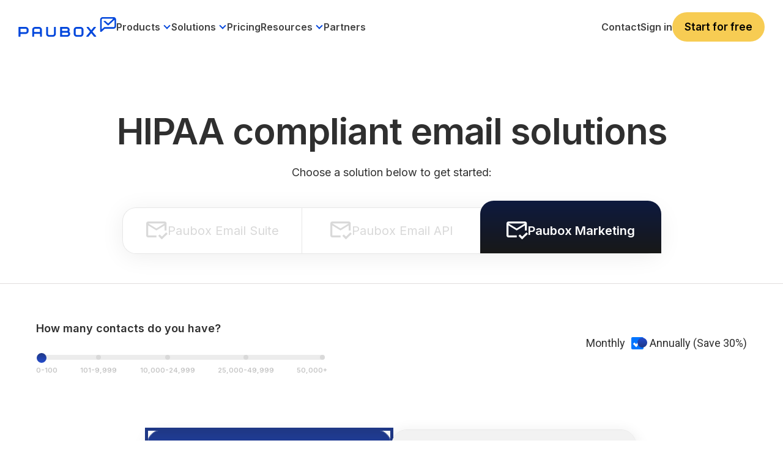

--- FILE ---
content_type: text/html; charset=UTF-8
request_url: https://www.paubox.com/pricing/paubox-marketing
body_size: 30265
content:
<!doctype html><html lang="en"><head>
    <meta charset="utf-8">
    <title>Pricing | Paubox Marketing, Start for Free</title>
    <link rel="shortcut icon" href="https://www.paubox.com/hubfs/PAU-Logo-Icon-color.png">
    <meta name="description" content="Pricing plans for Paubox Marketing, HIPAA compliant email marketing. Start for free">

    <link rel="preconnect" href="https://fonts.googleapis.com">
    <link rel="preconnect" href="https://fonts.gstatic.com" crossorigin>
    <link href="https://fonts.googleapis.com/css2?family=Karla:wght@200;300;400;500;600;700;800&amp;family=Lora:wght@400;500;600;700&amp;display=swap" rel="stylesheet">
    <link rel="stylesheet" href="https://cdnjs.cloudflare.com/ajax/libs/highlight.js/11.11.1/styles/atom-one-dark.min.css">

    
    
    
    
    
    <meta name="viewport" content="width=device-width, initial-scale=1">

    <script src="/hs/hsstatic/jquery-libs/static-1.1/jquery/jquery-1.7.1.js"></script>
<script>hsjQuery = window['jQuery'];</script>
    <meta property="og:description" content="Pricing plans for Paubox Marketing, HIPAA compliant email marketing. Start for free">
    <meta property="og:title" content="Pricing | Paubox Marketing, Start for Free">
    <meta name="twitter:description" content="Pricing plans for Paubox Marketing, HIPAA compliant email marketing. Start for free">
    <meta name="twitter:title" content="Pricing | Paubox Marketing, Start for Free">

    

    
    <style>
a.cta_button{-moz-box-sizing:content-box !important;-webkit-box-sizing:content-box !important;box-sizing:content-box !important;vertical-align:middle}.hs-breadcrumb-menu{list-style-type:none;margin:0px 0px 0px 0px;padding:0px 0px 0px 0px}.hs-breadcrumb-menu-item{float:left;padding:10px 0px 10px 10px}.hs-breadcrumb-menu-divider:before{content:'›';padding-left:10px}.hs-featured-image-link{border:0}.hs-featured-image{float:right;margin:0 0 20px 20px;max-width:50%}@media (max-width: 568px){.hs-featured-image{float:none;margin:0;width:100%;max-width:100%}}.hs-screen-reader-text{clip:rect(1px, 1px, 1px, 1px);height:1px;overflow:hidden;position:absolute !important;width:1px}
</style>

<link rel="stylesheet" href="https://www.paubox.com/hubfs/hub_generated/template_assets/1/129336152588/1769209074195/template_main-head.min.css">
<link class="hs-async-css" rel="preload" href="https://www.paubox.com/hubfs/hub_generated/template_assets/1/129334327198/1769209083426/template_main-foot.min.css" as="style" onload="this.onload=null;this.rel='stylesheet'">
<noscript><link rel="stylesheet" href="https://www.paubox.com/hubfs/hub_generated/template_assets/1/129334327198/1769209083426/template_main-foot.min.css"></noscript>
<link rel="stylesheet" href="https://www.paubox.com/hubfs/hub_generated/template_assets/1/130634722988/1769209047606/template_child.min.css">
<link rel="stylesheet" href="https://www.paubox.com/hubfs/hub_generated/module_assets/1/196947138592/1769164641750/module_Global_Mega_Menu_Header.min.css">

<style> 
  #hs_cos_wrapper_module_17622315106743 .gmm-header .gmmh-top-bar { background-color:rgba(2,71,220,1); }

#hs_cos_wrapper_module_17622315106743 .gmm-header .gmmh-top-bar .gmmhtb-des { color:rgba(255,255,255,1); }

#hs_cos_wrapper_module_17622315106743 .gmm-header .gmmh-top-bar .gmmhtb-btn a {
  color:rgba(255,255,255,1);
  border-color:rgba(255,255,255,1);
}

#hs_cos_wrapper_module_17622315106743 .gmm-header .gmmh-top-bar .gmmhtb-btn a:hover {
  background-color:rgba(255,255,255,1);
  color:rgba(2,71,220,1);
  border-color:rgba(255,255,255,1);
}

#hs_cos_wrapper_module_17622315106743 .gmm-header .gmmh-top-bar .gmmhtb-close { color:rgba(255,255,255,1); }

</style> 

<link rel="stylesheet" href="https://www.paubox.com/hubfs/hub_generated/template_assets/1/129334327302/1769209052399/template_global-footer.min.css">
<link rel="stylesheet" href="https://www.paubox.com/hubfs/hub_generated/module_assets/1/168445595538/1762247078784/module_Global_Footer.min.css">
<style>

  

  #hs_cos_wrapper_global_footer .hhs-footer-mod {
    padding-top: 50px;
    padding-bottom: 50px;

    
    background-color: rgba(0, 0, 0, 1.0);
    }



  
  .hhs-foot-base-nav .hs-menu-wrapper.hs-menu-flow-horizontal > ul li a,
  .hhs-foot-nav-col .hs-menu-wrapper.hs-menu-flow-horizontal>ul li.hs-item-has-children ul.hs-menu-children-wrapper li a,
  .hhs-foot-nav-col .hs-menu-wrapper.hs-menu-flow-horizontal > ul li a {
    color: #FFFFFF !important;
  }
  .hhs-foot-base-nav .hs-menu-wrapper.hs-menu-flow-horizontal > ul li a:hover,
  .hhs-foot-nav-col .hs-menu-wrapper.hs-menu-flow-horizontal>ul li.hs-item-has-children ul.hs-menu-children-wrapper li a:hover,
  .hhs-foot-nav-col .hs-menu-wrapper.hs-menu-flow-horizontal > ul li a:hover {
    color: #0247DC  !important;
  }
  .foot-nav-title,
  .hhs-foot-rss h5,
  .hhs-foot-nav-col h5 {
    margin-bottom: 30px;
    color: #FFFFFF;
  }

  .hhs-foot-rss .hs_cos_wrapper_type_inline_rich_text p,
  .hhs-foot-rss .hs_cos_wrapper_type_inline_rich_text l1,
  .hhs-foot-rss .hs_cos_wrapper_type_inline_rich_text span,
  .hhs-foot-rss label{
    color: #444444;
  }

  .hhs-foot-base-nav .hs-menu-wrapper.hs-menu-flow-horizontal > ul li a {
    font-size: 12px;
  }

  
  .hhs-footer-mod .hhs-post-content a h6  {
    color: #444444;
    font-size: 16px;
    line-height: 20px;
  }
  .hhs-footer-mod .hhs-post-summary p  {
    color: #444444;
    font-size: 14px;
    line-height: 18px;
  }
  .hhs-foot-rss .hs-rss-title:hover {
    color: #d8e0f1;
  }
  .hhs-footer-mod .hhs-post-feat-img {
    min-height: 120px;
  }
  .hhs-foot-rss .hs-rss-item.hs-with-featured-image .hs-rss-item-text  {
    margin-top: 120px;
  }
  .hhs-foot-break-line {
    border-color:  #161e27;
  }
  .hhs-foot-copyright {
    color: #666666;
  }

  

  
  @media (max-width: 575px) {
    .hhs-foot-nav-col .hhs-col-content {
      display: none; 
      text-align: center;
    }
    .hhs-foot-nav-col .hhs-col-content.open-menu {
      display: block;
      text-align: center;
    } 
  }
  #hs_cos_wrapper_global_footer .hhs-social-con svg { fill:  #FFFFFF;}
  #hs_cos_wrapper_global_footer .hhs-social-con svg:hover {fill:  #d8e0f1;}@media (max-width: 922px) {
    #hs_cos_wrapper_global_footer .hhs-footer-mod {
      padding-top: 25px;
      padding-bottom: 25px;
    }
  }

  
  #return-to-top {
    background: rgba(102, 102, 102, 0.7);
  }
  #return-to-top:hover {
    background: rgba(102, 102, 102, 0.9);
  }

  
  @media (max-width: 575px) {
    #hs_cos_wrapper_global_footer .hhs-footer-mod {
      padding-top: 25px;
      padding-bottom: 25px;
    }
    .hhs-foot-nav-col {
      border-color: #161e27;
    }
  }
</style>
<style>
  .container, 
  .container-fluid {
    margin-left: auto;
    margin-right: auto;
    padding-left: 15px;
    padding-right: 15px;
    width: 100%;
  }
  .hide-desktop {
    display: none;
  }
  p {
    color: #4d4d4d;
    font-style: normal;
    letter-spacing: 0;
    line-height: 1em;
    text-decoration: none;
    text-transform: none;
    margin-bottom: 1rem;
    margin-top: 0;
  } 
  h1, h2, h3, h4, h6 {
    font-family: Inter,sans-serif!important;
    font-weight: 600!important; 
  }
  h5{
    color: #222;
    font-family: Inter,sans-serif!important;
    font-weight: 600!important; 
    font-size: 20.7px;
    font-style: normal; 
    letter-spacing: 0;
    line-height: 1.5em;
    text-decoration: none;
    text-transform: none;
  }
  li {
    color: #444;
    font-family: Roboto;
    font-size: 18px;
    font-style: normal;
    font-weight: 400;
    letter-spacing: 0;
    line-height: 1.5em;
    margin-bottom: 15px;
    text-decoration: none;
    text-transform: none;
  }
  .hhs-foot-nav-col .hs-menu-wrapper.hs-menu-flow-horizontal>ul li a {
    font-family: Roboto;
    font-size: 15px;
    font-style: normal;
    font-weight: 400;
    letter-spacing: .5px;
    text-decoration: none;
    text-transform: none;
    display: inline-block;
    overflow: hidden;
    text-overflow: ellipsis;
  }
  .hs-menu-wrapper.hs-menu-flow-horizontal ul {
    margin-bottom: 0;
    display: inline-block;
    list-style: none;
    margin: 0;
    padding: 0;
  }
  .hs-menu-wrapper.hs-menu-flow-horizontal>ul li.hs-menu-depth-1 {
    float: left;
  }
  .hs-menu-wrapper.hs-menu-flow-horizontal>ul li a {
    display: inline-block;
    max-width: 140px;
    overflow: hidden;
    padding: 10px 20px;
    text-decoration: none;
    text-overflow: ellipsis;
    white-space: nowrap;
  }
  .hhs-foot-base-nav .hs-menu-wrapper.hs-menu-flow-horizontal>ul li a, 
  .hhs-foot-nav-col .hs-menu-wrapper.hs-menu-flow-horizontal>ul li.hs-item-has-children ul.hs-menu-children-wrapper li a {
    font-size: 13.5px!important;
  }
  @media (min-width: 576px) {
    .col-sm-6 {
      -ms-flex: 0 0 50%;
      flex: 0 0 50%;
      max-width: 50%;
    }
  }
  @media (min-width: 768px) {
    .col-md-6 {
      -ms-flex: 0 0 50%;
      flex: 0 0 50%;
      max-width: 50%;
    }
  }  
  @media (min-width: 992px) {
    .col-lg-3 {
      -ms-flex: 0 0 25%;
      flex: 0 0 25%;
      max-width: 25%;
    }
  }

  @media (max-width: 575px) {
    .hide-mobile {
      display: none !important;
    }
    .show-mobile {
      display: block!important;
    }
    .foot-nav-title {
      padding-top: 0;
      height: auto;
      font-size: 18px;
      line-height: 1.15;
      background: transparent !important;
    }
    .order-1-mobile {
      order: 1!important;
    }
    .order-2-mobile {
      order: 2!important;
    }
  }
</style>
<link rel="stylesheet" href="https://www.paubox.com/hubfs/hub_generated/module_assets/1/202208338494/1765565391531/module_Page_Link_Tab_Section_2025.min.css">

<style> 
  #hs_cos_wrapper_widget_1765378095160 .plt-section {
  padding-top:140px;
  padding-right:30px;
  padding-bottom:72px;
  padding-left:30px;
  border-color:rgba(224,222,222,1);
}

#hs_cos_wrapper_widget_1765378095160 .plt-section .plts-head h2 {
  color:#2f2f2f;
  font-size:86px;
}

#hs_cos_wrapper_widget_1765378095160 .plt-section .plts-head p {
  color:#2f2f2f;
  font-size:24px;
}

#hs_cos_wrapper_widget_1765378095160 .plt-section .plts-row { background-color:rgba(255,255,255,1); }

#hs_cos_wrapper_widget_1765378095160 .plt-section .plts-row a {
  border-color:rgba(231,231,231,1);
  color:#d9d9d9;
  font-size:28px;
}

#hs_cos_wrapper_widget_1765378095160 .plt-section .plts-row a.plts-active { color:rgba(255,255,255,1); }

#hs_cos_wrapper_widget_1765378095160 .plt-section .plts-row a.plts-active:before { background:linear-gradient(to bottom,rgba(14,26,63,1),rgba(24,24,24,1)); }

@media (max-width:1919.98px) {
  #hs_cos_wrapper_widget_1765378095160 .plt-section {
    padding-top:112px;
    padding-right:30px;
    padding-bottom:58px;
    padding-left:30px;
  }

  #hs_cos_wrapper_widget_1765378095160 .plt-section .plts-head h2 {
    color:#2f2f2f;
    font-size:70px;
  }

  #hs_cos_wrapper_widget_1765378095160 .plt-section .plts-head p {
    color:#2f2f2f;
    font-size:18px;
  }

  #hs_cos_wrapper_widget_1765378095160 .plt-section .plts-row a {
    color:#d9d9d9;
    font-size:22px;
  }
}

@media (max-width:1511.98px) {
  #hs_cos_wrapper_widget_1765378095160 .plt-section {
    padding-top:95px;
    padding-right:25px;
    padding-bottom:48px;
    padding-left:25px;
  }

  #hs_cos_wrapper_widget_1765378095160 .plt-section .plts-head h2 {
    color:#2f2f2f;
    font-size:60px;
  }

  #hs_cos_wrapper_widget_1765378095160 .plt-section .plts-head p {
    color:#2f2f2f;
    font-size:18px;
  }

  #hs_cos_wrapper_widget_1765378095160 .plt-section .plts-row a {
    color:#d9d9d9;
    font-size:20px;
  }
}

@media (max-width:767.98px) {
  #hs_cos_wrapper_widget_1765378095160 .plt-section .plts-row a.plts-active { background:linear-gradient(to bottom,rgba(14,26,63,1),rgba(24,24,24,1)); }
}

</style>


<link rel="stylesheet" href="https://www.paubox.com/hubfs/hub_generated/module_assets/1/202295985319/1768291584198/module_Pricing_Feature_Compare_Section_2025.min.css">

<style> 
  #hs_cos_wrapper_widget_1765464963424 .pfcs-section .pfcs-plan { border-color:rgba(231,231,231,1); }

#hs_cos_wrapper_widget_1765464963424 .pfcs-compare .pfcs-table .pfcst-plan .pfcstp-title,
#hs_cos_wrapper_widget_1765464963424 .pfcs-section .pfcs-plan .pfcsp-name {
  color:#2f2f2f;
  font-size:34px;
}

#hs_cos_wrapper_widget_1765464963424 .pfcs-section .pfcs-plan .pfcsp-abt {
  color:#2f2f2f;
  font-size:22px;
}

#hs_cos_wrapper_widget_1765464963424 .pfcs-compare .pfcs-table .pfcst-plan .pfcstp-price,
#hs_cos_wrapper_widget_1765464963424 .pfcs-compare .pfcs-table .pfcst-title,
#hs_cos_wrapper_widget_1765464963424 .pfcs-section .pfcs-plan .pfcsp-price {
  color:#2f2f2f;
  font-size:68px;
}

#hs_cos_wrapper_widget_1765464963424 .pfcs-compare .pfcs-table .pfcst-plan .pfcstp-price sub.pfcsp-type,
#hs_cos_wrapper_widget_1765464963424 .pfcs-section .pfcs-plan .pfcsp-price sub.pfcsp-type,
#hs_cos_wrapper_widget_1765464963424 .pfcs-compare .pfcs-table .pfcst-plan .pfcstp-bma,
#hs_cos_wrapper_widget_1765464963424 .pfcs-compare .pfcs-table .pfcst-plan .pfcstp-sender,
#hs_cos_wrapper_widget_1765464963424 .pfcs-section .pfcs-plan .pfcsp-sender {
  color:#2f2f2f;
  font-size:22px;
}

#hs_cos_wrapper_widget_1765464963424 .pfcs-section .pfcs-plan .pfcsp-des {
  color:#2f2f2f;
  font-size:20px;
}

#hs_cos_wrapper_widget_1765464963424 .pfcs-compare .pfcs-table .pfcst-plan .pfcstp-btn a,
#hs_cos_wrapper_widget_1765464963424 .pfcs-section .pfcs-plan .pfcsp-btn a {
  border:1px solid rgba(255,201,46,1) !important;
  background-color:rgba(255,201,46,1) !important;
  display:block !important;
  border-radius:100px !important;
  font-family:Inter !important;
  font-weight:600 !important;
  color:#000000 !important;
  font-size:16px !important;
  line-height:30.97px !important;
  text-align:center !important;
  text-decoration:none !important;
  padding:10px 10px !important;
}

#hs_cos_wrapper_widget_1765464963424 .pfcs-section .pfcs-plan.pfcsp-two:not(.pfcst_active) .pfcsp-btn a {
  background-color:#F2F2F2 !important;
  border-color:#F2F2F2 !important;
}

#hs_cos_wrapper_widget_1765464963424 .pfcs-section .pfcs-plan.pfcsp-two .pfcsp-btn.pfcs-btn-disabled,
#hs_cos_wrapper_widget_1765464963424 .pfcs-section .pfcs-plan.pfcsp-two .pfcsp-btn.pfcs-btn-disabled a {
  pointer-events:none !important;
  opacity:0.5 !important;
  cursor:not-allowed !important;
}

#hs_cos_wrapper_widget_1765464963424 .pfcs-compare .pfcs-table .pfcst-plan .pfcstp-btn a:hover,
#hs_cos_wrapper_widget_1765464963424 .pfcs-section .pfcs-plan .pfcsp-btn a:hover {
  color:rgba(0,0,0,1) !important;
  border-color:rgba(255,201,46,1) !important;
  background-color:rgba(247,204,83,0) !important;
}

#hs_cos_wrapper_widget_1765464963424 .pfcs-compare .pfcs-table .pfcst-plan .pfcstp-btn a *,
#hs_cos_wrapper_widget_1765464963424 .pfcs-section .pfcs-plan .pfcsp-btn a * {
  color:inherit !important;
  font-size:inherit !important;
  line-height:inherit !important;
}

#hs_cos_wrapper_widget_1765464963424 .pfcs-section .pfcs-plan .pfcsp-list-title {
  color:#2f2f2f;
  font-size:20px;
}

#hs_cos_wrapper_widget_1765464963424 .pfcs-section .pfcs-plan .pfcsp-list .pfcspl-item span {
  color:#2f2f2f;
  font-size:20px;
}

#hs_cos_wrapper_widget_1765464963424 .pfcs-section .pfcs-plan .pfcsp-btm {
  color:#0247dc;
  font-size:18px;
}

#hs_cos_wrapper_widget_1765464963424 .pfcs-section .pfcs-popular { background:linear-gradient(to bottom,rgba(31,56,134,1),rgba(36,76,204,1)); }

#hs_cos_wrapper_widget_1765464963424 .pfcs-section .pfcs-plan.pfcsp-two.pfcst_active {
  outline:5px solid rgba(31,56,134,1);
  border-color:rgba(31,56,134,1);
  outline-offset:-2px;
}

#hs_cos_wrapper_widget_1765464963424 .pfcs-section .pfcs-plan.pfcsp-two.pfcst_active .pfcsp-name {
  background:linear-gradient(to bottom,rgba(31,56,134,1),rgba(36,76,204,1));
  color:#FFFFFF;
  font-size:28px;
}

#hs_cos_wrapper_widget_1765464963424 .pfcs-section .pfcs-plan.pfcsp-two:not(.pfcst_active) .pfcsp-name {
  background-color:#F2F2F2;
  color:#2F2F2F;
}

#hs_cos_wrapper_widget_1765464963424 .pfcs-section .pfcs-popular span {
  color:#FFFFFF;
  font-size:28px;
}

#hs_cos_wrapper_widget_1765464963424 .pfcs-section .pfcs-ebtn button {
  color:#2f2f2f;
  font-size:40px;
}

#hs_cos_wrapper_widget_1765464963424 .pfcs-compare .pfcs-table table .pfcst-first-col .pfcstfc-label {
  color:#2f2f2f;
  font-size:20px;
}

#hs_cos_wrapper_widget_1765464963424 .pfcs-compare .pfcs-table table .pfcst-heading,
#hs_cos_wrapper_widget_1765464963424 .pfcs-compare .pfcs-table table .pfcst-heading td {
  background-color:rgba(247,247,247,1);
  border-top:0;
}

#hs_cos_wrapper_widget_1765464963424 .pfcs-compare .pfcs-table table td,
#hs_cos_wrapper_widget_1765464963424 .pfcs-compare .pfcs-table table th { border-color:rgba(234,232,232,1); }

#hs_cos_wrapper_widget_1765464963424 .pfcs-compare .pfcs-table table .pfcst-heading td:first-child {
  color:#2f2f2f;
  font-size:22px;
}

#hs_cos_wrapper_widget_1765464963424 .pfcs-section .pfcs-head .pfcsh-slide .pfcshs-label {
  color:#2f2f2f;
  font-size:24px;
}

#hs_cos_wrapper_widget_1765464963424 .slider-wrap .slider-ticks .tick-item {
  color:#c5c5c5;
  font-size:17px;
}

#hs_cos_wrapper_widget_1765464963424 .slider-wrap .slider-ticks .slider-tick-track { background-color:rgba(236,236,236,1); }

#hs_cos_wrapper_widget_1765464963424 .slider-wrap .slider-ticks .tick-item:before { background-color:rgba(217,217,217,1); }

#hs_cos_wrapper_widget_1765464963424 .slider-wrap .slider-range::-webkit-slider-thumb,
#hs_cos_wrapper_widget_1765464963424 .slider-wrap .slider-range::-moz-range-thumb { background:linear-gradient(to bottom,rgba(31,56,134,1),rgba(36,76,204,1)); }

#hs_cos_wrapper_widget_1765464963424 .pfcs-section .pfcs-head .pfcsh-toggle label span {
  color:#2f2f2f;
  font-size:24px;
}

#hs_cos_wrapper_widget_1765464963424 .pfcs-section .pfcs-head .pfcsh-toggle label input { border-color:rgba(217,217,217,1); }

#hs_cos_wrapper_widget_1765464963424 .pfcs-section .pfcs-head .pfcsh-toggle label input:before { background:linear-gradient(to top,rgba(31,56,134,1),rgba(36,76,204,1)); }

#hs_cos_wrapper_widget_1765464963424 .pfcs-compare .pfcs-table .pfcst-plan .pfcstp-price.pfcspm-custom { font-size:48px; }

@media (max-width:1919.98px) {
  #hs_cos_wrapper_widget_1765464963424 .pfcs-compare .pfcs-table .pfcst-plan .pfcstp-title,
  #hs_cos_wrapper_widget_1765464963424 .pfcs-section .pfcs-plan .pfcsp-name {
    color:#2f2f2f;
    font-size:26px;
  }

  #hs_cos_wrapper_widget_1765464963424 .pfcs-section .pfcs-plan .pfcsp-abt {
    color:#2f2f2f;
    font-size:18px;
  }

  #hs_cos_wrapper_widget_1765464963424 .pfcs-compare .pfcs-table .pfcst-plan .pfcstp-price,
  #hs_cos_wrapper_widget_1765464963424 .pfcs-compare .pfcs-table .pfcst-title,
  #hs_cos_wrapper_widget_1765464963424 .pfcs-section .pfcs-plan .pfcsp-price {
    color:#2f2f2f;
    font-size:54px;
  }

  #hs_cos_wrapper_widget_1765464963424 .pfcs-compare .pfcs-table .pfcst-plan .pfcstp-price sub.pfcsp-type,
  #hs_cos_wrapper_widget_1765464963424 .pfcs-section .pfcs-plan .pfcsp-price sub.pfcsp-type,
  #hs_cos_wrapper_widget_1765464963424 .pfcs-compare .pfcs-table .pfcst-plan .pfcstp-bma,
  #hs_cos_wrapper_widget_1765464963424 .pfcs-compare .pfcs-table .pfcst-plan .pfcstp-sender,
  #hs_cos_wrapper_widget_1765464963424 .pfcs-section .pfcs-plan .pfcsp-sender {
    color:#2f2f2f;
    font-size:18px;
  }

  #hs_cos_wrapper_widget_1765464963424 .pfcs-section .pfcs-plan .pfcsp-des {
    color:#2f2f2f;
    font-size:16px;
  }

  #hs_cos_wrapper_widget_1765464963424 .pfcs-compare .pfcs-table .pfcst-plan .pfcstp-btn a,
  #hs_cos_wrapper_widget_1765464963424 .pfcs-section .pfcs-plan .pfcsp-btn a {
    color:#000000 !important;
    font-size:14px !important;
    line-height:24.32px !important;
    padding:7px 10px !important;
  }

  #hs_cos_wrapper_widget_1765464963424 .pfcs-section .pfcs-plan .pfcsp-list-title {
    color:#2f2f2f;
    font-size:16px;
  }

  #hs_cos_wrapper_widget_1765464963424 .pfcs-section .pfcs-plan .pfcsp-list .pfcspl-item span {
    color:#2f2f2f;
    font-size:16px;
  }

  #hs_cos_wrapper_widget_1765464963424 .pfcs-section .pfcs-plan .pfcsp-btm {
    color:#0247dc;
    font-size:13px;
  }

  #hs_cos_wrapper_widget_1765464963424 .pfcs-section .pfcs-popular span {
    color:#FFFFFF;
    font-size:21px;
  }

  #hs_cos_wrapper_widget_1765464963424 .pfcs-section .pfcs-ebtn button {
    color:#2f2f2f;
    font-size:32px;
  }

  #hs_cos_wrapper_widget_1765464963424 .pfcs-compare .pfcs-table table .pfcst-first-col .pfcstfc-label {
    color:#2f2f2f;
    font-size:18px;
  }

  #hs_cos_wrapper_widget_1765464963424 .pfcs-compare .pfcs-table table .pfcst-heading td:first-child {
    color:#2f2f2f;
    font-size:20px;
  }

  #hs_cos_wrapper_widget_1765464963424 .pfcs-section .pfcs-head .pfcsh-slide .pfcshs-label {
    color:#2f2f2f;
    font-size:18px;
  }

  #hs_cos_wrapper_widget_1765464963424 .slider-wrap .slider-ticks .tick-item {
    color:#c5c5c5;
    font-size:13px;
  }

  #hs_cos_wrapper_widget_1765464963424 .pfcs-section .pfcs-head .pfcsh-toggle label span {
    color:#2f2f2f;
    font-size:18px;
  }

  #hs_cos_wrapper_widget_1765464963424 .pfcs-compare .pfcs-table .pfcst-plan .pfcstp-price.pfcspm-custom { font-size:38px; }
}

@media (max-width:1511.98px) {
  #hs_cos_wrapper_widget_1765464963424 .pfcs-compare .pfcs-table .pfcst-plan .pfcstp-title,
  #hs_cos_wrapper_widget_1765464963424 .pfcs-section .pfcs-plan .pfcsp-name {
    color:#2f2f2f;
    font-size:22px;
  }

  #hs_cos_wrapper_widget_1765464963424 .pfcs-section .pfcs-plan .pfcsp-abt {
    color:#2f2f2f;
    font-size:16px;
  }

  #hs_cos_wrapper_widget_1765464963424 .pfcs-compare .pfcs-table .pfcst-plan .pfcstp-price,
  #hs_cos_wrapper_widget_1765464963424 .pfcs-compare .pfcs-table .pfcst-title,
  #hs_cos_wrapper_widget_1765464963424 .pfcs-section .pfcs-plan .pfcsp-price {
    color:#2f2f2f;
    font-size:45px;
  }

  #hs_cos_wrapper_widget_1765464963424 .pfcs-compare .pfcs-table .pfcst-plan .pfcstp-price sub.pfcsp-type,
  #hs_cos_wrapper_widget_1765464963424 .pfcs-section .pfcs-plan .pfcsp-price sub.pfcsp-type,
  #hs_cos_wrapper_widget_1765464963424 .pfcs-compare .pfcs-table .pfcst-plan .pfcstp-bma,
  #hs_cos_wrapper_widget_1765464963424 .pfcs-compare .pfcs-table .pfcst-plan .pfcstp-sender,
  #hs_cos_wrapper_widget_1765464963424 .pfcs-section .pfcs-plan .pfcsp-sender {
    color:#2f2f2f;
    font-size:16px;
  }

  #hs_cos_wrapper_widget_1765464963424 .pfcs-section .pfcs-plan .pfcsp-des {
    color:#2f2f2f;
    font-size:14px;
  }

  #hs_cos_wrapper_widget_1765464963424 .pfcs-compare .pfcs-table .pfcst-plan .pfcstp-btn a,
  #hs_cos_wrapper_widget_1765464963424 .pfcs-section .pfcs-plan .pfcsp-btn a {
    color:#000000 !important;
    font-size:12px !important;
    line-height:20.58px !important;
    padding:6px 10px !important;
  }

  #hs_cos_wrapper_widget_1765464963424 .pfcs-section .pfcs-plan .pfcsp-list-title {
    color:#2f2f2f;
    font-size:14px;
  }

  #hs_cos_wrapper_widget_1765464963424 .pfcs-section .pfcs-plan .pfcsp-list .pfcspl-item span {
    color:#2f2f2f;
    font-size:14px;
  }

  #hs_cos_wrapper_widget_1765464963424 .pfcs-section .pfcs-plan .pfcsp-btm {
    color:#0247dc;
    font-size:12px;
  }

  #hs_cos_wrapper_widget_1765464963424 .pfcs-section .pfcs-popular span {
    color:#FFFFFF;
    font-size:18px;
  }

  #hs_cos_wrapper_widget_1765464963424 .pfcs-section .pfcs-ebtn button {
    color:#2f2f2f;
    font-size:27px;
  }

  #hs_cos_wrapper_widget_1765464963424 .pfcs-compare .pfcs-table table .pfcst-first-col .pfcstfc-label {
    color:#2f2f2f;
    font-size:16px;
  }

  #hs_cos_wrapper_widget_1765464963424 .pfcs-compare .pfcs-table table .pfcst-heading td:first-child {
    color:#2f2f2f;
    font-size:18px;
  }

  #hs_cos_wrapper_widget_1765464963424 .pfcs-section .pfcs-head .pfcsh-slide .pfcshs-label {
    color:#2f2f2f;
    font-size:18px;
  }

  #hs_cos_wrapper_widget_1765464963424 .slider-wrap .slider-ticks .tick-item {
    color:#c5c5c5;
    font-size:11px;
  }

  #hs_cos_wrapper_widget_1765464963424 .pfcs-section .pfcs-head .pfcsh-toggle label span {
    color:#2f2f2f;
    font-size:18px;
  }

  #hs_cos_wrapper_widget_1765464963424 .pfcs-compare .pfcs-table .pfcst-plan .pfcstp-price.pfcspm-custom { font-size:38px; }
}

@media (max-width:699.98px) {
  #hs_cos_wrapper_widget_1765464963424 .pfcs-section .pfcs-ebtn button {
    line-height:34px;
    font-size:18px;
  }
}

@media (max-width:479.98px) {
  #hs_cos_wrapper_widget_1765464963424 .pfcs-compare .pfcs-table .pfcst-title {
    font-size:24px;
    line-height:30px;
  }

  #hs_cos_wrapper_widget_1765464963424 .pfcs-compare .pfcs-table table .pfcst-first-col .pfcstfc-label {
    font-size:14px;
    line-height:20px;
  }
}

</style>


<link rel="stylesheet" href="https://www.paubox.com/hubfs/hub_generated/module_assets/1/197701664542/1766421299976/module_CTA_Section_2025.min.css">

<style> 
  #hs_cos_wrapper_widget_1763656455909 .cta-section {
  padding-top:0px;
  padding-right:15px;
  padding-bottom:0px;
  padding-left:15px;
}

#hs_cos_wrapper_widget_1763656455909 .cta-section .ctas-content h2 {
  color:#FFFFFF;
  font-size:65px;
}

#hs_cos_wrapper_widget_1763656455909 .cta-section .ctas-content p {
  color:#FFFFFF;
  font-size:24px;
}

#hs_cos_wrapper_widget_1763656455909 .cta-section .ctas-content .ctasc-btns .ctascb-one a {
  color:#2f2f2f;
  font-size:26px !important;
  background-color:rgba(247,204,83,1);
  border-color:rgba(216,170,39,1);
}

#hs_cos_wrapper_widget_1763656455909 .cta-section .ctas-content .ctasc-btns .ctascb-one a:hover {
  background-color:rgba(247,204,83,0);
  border-color:rgba(255,255,255,1);
  color:rgba(255,255,255,1);
}

#hs_cos_wrapper_widget_1763656455909 .cta-section .ctas-content .ctasc-btns .ctascb-two a {
  color:#FFFFFF;
  font-size:26px !important;
  background-color:rgba(247,204,83,0);
  border-color:rgba(255,255,255,1);
}

#hs_cos_wrapper_widget_1763656455909 .cta-section .ctas-content .ctasc-btns .ctascb-two a:hover {
  background-color:rgba(247,204,83,1);
  border-color:rgba(216,170,39,1);
  color:rgba(47,47,47,1);
}

#hs_cos_wrapper_widget_1763656455909 .cta-section.ctas-two .ctas-content .ctasc-footer_text {
  color:#FFFFFF;
  font-size:20px;
}

@media (max-width:1919.98px) {
  #hs_cos_wrapper_widget_1763656455909 .cta-section {
    padding-top:0px;
    padding-right:15px;
    padding-bottom:0px;
    padding-left:15px;
  }

  #hs_cos_wrapper_widget_1763656455909 .cta-section .ctas-content h2 {
    color:#FFFFFF;
    font-size:45px;
  }

  #hs_cos_wrapper_widget_1763656455909 .cta-section .ctas-content p {
    color:#FFFFFF;
    font-size:16px;
  }

  #hs_cos_wrapper_widget_1763656455909 .cta-section .ctas-content .ctasc-btns .ctascb-one a {
    color:#2f2f2f;
    font-size:21px !important;
  }

  #hs_cos_wrapper_widget_1763656455909 .cta-section .ctas-content .ctasc-btns .ctascb-two a {
    color:#FFFFFF;
    font-size:21px !important;
  }

  #hs_cos_wrapper_widget_1763656455909 .cta-section.ctas-two .ctas-content .ctasc-footer_text {
    color:#FFFFFF;
    font-size:16px;
  }
}

@media (max-width:1511.98px) {
  #hs_cos_wrapper_widget_1763656455909 .cta-section {
    padding-top:0px;
    padding-right:15px;
    padding-bottom:0px;
    padding-left:15px;
  }

  #hs_cos_wrapper_widget_1763656455909 .cta-section .ctas-content h2 {
    color:#FFFFFF;
    font-size:38px;
  }

  #hs_cos_wrapper_widget_1763656455909 .cta-section .ctas-content p {
    color:#FFFFFF;
    font-size:18px;
  }

  #hs_cos_wrapper_widget_1763656455909 .cta-section .ctas-content .ctasc-btns .ctascb-one a {
    color:#2f2f2f;
    font-size:16.22px !important;
  }

  #hs_cos_wrapper_widget_1763656455909 .cta-section .ctas-content .ctasc-btns .ctascb-two a {
    color:#FFFFFF;
    font-size:16.22px !important;
  }

  #hs_cos_wrapper_widget_1763656455909 .cta-section.ctas-two .ctas-content .ctasc-footer_text {
    color:#FFFFFF;
    font-size:14px;
  }
}

</style>


<link rel="stylesheet" href="https://www.paubox.com/hubfs/hub_generated/module_assets/1/202270430343/1765685351110/module_FAQ_Section_2025.min.css">

<style> 
  #hs_cos_wrapper_widget_1765429777482 .faq-25-section {
  padding-top:155px;
  padding-right:30px;
  padding-bottom:140px;
  padding-left:30px;
}

#hs_cos_wrapper_widget_1765429777482 .faq-25-section .faq25-content h2 {
  color:#2f2f2f;
  font-size:65px;
}

#hs_cos_wrapper_widget_1765429777482 .faq-25-section .faq25-content .faq25-des,
#hs_cos_wrapper_widget_1765429777482 .faq-25-section .faq25-content .faq25-des p {
  color:#2f2f2f;
  font-size:22px;
}

#hs_cos_wrapper_widget_1765429777482 .faq-25-section .faq25-faq .faq25f-item { border-color:rgba(224,222,222,1); }

#hs_cos_wrapper_widget_1765429777482 .faq-25-section .faq25-faq .faq25f-item .faq25fi-ques {
  color:#2f2f2f;
  font-size:24px;
}

#hs_cos_wrapper_widget_1765429777482 .faq-25-section .faq25-faq .faq25f-item .faq25fi-ans {
  color:#2f2f2f;
  font-size:22px;
}

#hs_cos_wrapper_widget_1765429777482 .faq-25-section .faq25-faq .faq25f-item .faq25fi-ques:after { border-color:rgba(2,71,220,1); }

@media (max-width:1919.98px) {
  #hs_cos_wrapper_widget_1765429777482 .faq-25-section {
    padding-top:124px;
    padding-right:30px;
    padding-bottom:112px;
    padding-left:30px;
  }

  #hs_cos_wrapper_widget_1765429777482 .faq-25-section .faq25-content h2 {
    color:#2f2f2f;
    font-size:54px;
  }

  #hs_cos_wrapper_widget_1765429777482 .faq-25-section .faq25-content .faq25-des,
  #hs_cos_wrapper_widget_1765429777482 .faq-25-section .faq25-content .faq25-des p {
    color:#2f2f2f;
    font-size:18px;
  }

  #hs_cos_wrapper_widget_1765429777482 .faq-25-section .faq25-faq .faq25f-item .faq25fi-ques {
    color:#2f2f2f;
    font-size:20px;
  }

  #hs_cos_wrapper_widget_1765429777482 .faq-25-section .faq25-faq .faq25f-item .faq25fi-ans {
    color:#2f2f2f;
    font-size:18px;
  }
}

@media (max-width:1511.98px) {
  #hs_cos_wrapper_widget_1765429777482 .faq-25-section {
    padding-top:105px;
    padding-right:25px;
    padding-bottom:94px;
    padding-left:25px;
  }

  #hs_cos_wrapper_widget_1765429777482 .faq-25-section .faq25-content h2 {
    color:#2f2f2f;
    font-size:50px;
  }

  #hs_cos_wrapper_widget_1765429777482 .faq-25-section .faq25-content .faq25-des,
  #hs_cos_wrapper_widget_1765429777482 .faq-25-section .faq25-content .faq25-des p {
    color:#2f2f2f;
    font-size:18px;
  }

  #hs_cos_wrapper_widget_1765429777482 .faq-25-section .faq25-faq .faq25f-item .faq25fi-ques {
    color:#2f2f2f;
    font-size:18px;
  }

  #hs_cos_wrapper_widget_1765429777482 .faq-25-section .faq25-faq .faq25f-item .faq25fi-ans {
    color:#2f2f2f;
    font-size:16px;
  }
}

</style>


<style>
@font-face {
  font-family: "Inter Semi Bold";
  src: url("https://www.paubox.com/hubfs/Inter_28pt-SemiBold.ttf") format("truetype");
  font-display: swap;
  font-weight: 600;
}
</style>

<style>
  @font-face {
    font-family: "Roboto";
    font-weight: 400;
    font-style: normal;
    font-display: swap;
    src: url("/_hcms/googlefonts/Roboto/regular.woff2") format("woff2"), url("/_hcms/googlefonts/Roboto/regular.woff") format("woff");
  }
  @font-face {
    font-family: "Roboto";
    font-weight: 700;
    font-style: normal;
    font-display: swap;
    src: url("/_hcms/googlefonts/Roboto/700.woff2") format("woff2"), url("/_hcms/googlefonts/Roboto/700.woff") format("woff");
  }
  @font-face {
    font-family: "Inter";
    font-weight: 700;
    font-style: normal;
    font-display: swap;
    src: url("/_hcms/googlefonts/Inter/700.woff2") format("woff2"), url("/_hcms/googlefonts/Inter/700.woff") format("woff");
  }
  @font-face {
    font-family: "Inter";
    font-weight: 600;
    font-style: normal;
    font-display: swap;
    src: url("/_hcms/googlefonts/Inter/600.woff2") format("woff2"), url("/_hcms/googlefonts/Inter/600.woff") format("woff");
  }
  @font-face {
    font-family: "Inter";
    font-weight: 400;
    font-style: normal;
    font-display: swap;
    src: url("/_hcms/googlefonts/Inter/regular.woff2") format("woff2"), url("/_hcms/googlefonts/Inter/regular.woff") format("woff");
  }
  @font-face {
    font-family: "Inter";
    font-weight: 700;
    font-style: normal;
    font-display: swap;
    src: url("/_hcms/googlefonts/Inter/700.woff2") format("woff2"), url("/_hcms/googlefonts/Inter/700.woff") format("woff");
  }
  @font-face {
    font-family: "Lora";
    font-weight: 400;
    font-style: normal;
    font-display: swap;
    src: url("/_hcms/googlefonts/Lora/regular.woff2") format("woff2"), url("/_hcms/googlefonts/Lora/regular.woff") format("woff");
  }
  @font-face {
    font-family: "Lora";
    font-weight: 700;
    font-style: normal;
    font-display: swap;
    src: url("/_hcms/googlefonts/Lora/700.woff2") format("woff2"), url("/_hcms/googlefonts/Lora/700.woff") format("woff");
  }
  @font-face {
    font-family: "Karla";
    font-weight: 700;
    font-style: normal;
    font-display: swap;
    src: url("/_hcms/googlefonts/Karla/700.woff2") format("woff2"), url("/_hcms/googlefonts/Karla/700.woff") format("woff");
  }
  @font-face {
    font-family: "Karla";
    font-weight: 500;
    font-style: normal;
    font-display: swap;
    src: url("/_hcms/googlefonts/Karla/500.woff2") format("woff2"), url("/_hcms/googlefonts/Karla/500.woff") format("woff");
  }
  @font-face {
    font-family: "Karla";
    font-weight: 400;
    font-style: normal;
    font-display: swap;
    src: url("/_hcms/googlefonts/Karla/regular.woff2") format("woff2"), url("/_hcms/googlefonts/Karla/regular.woff") format("woff");
  }
  @font-face {
    font-family: "Karla";
    font-weight: 700;
    font-style: normal;
    font-display: swap;
    src: url("/_hcms/googlefonts/Karla/700.woff2") format("woff2"), url("/_hcms/googlefonts/Karla/700.woff") format("woff");
  }
</style>

    

    
<!--  Added by GoogleAnalytics integration -->
<script>
var _hsp = window._hsp = window._hsp || [];
_hsp.push(['addPrivacyConsentListener', function(consent) { if (consent.allowed || (consent.categories && consent.categories.analytics)) {
  (function(i,s,o,g,r,a,m){i['GoogleAnalyticsObject']=r;i[r]=i[r]||function(){
  (i[r].q=i[r].q||[]).push(arguments)},i[r].l=1*new Date();a=s.createElement(o),
  m=s.getElementsByTagName(o)[0];a.async=1;a.src=g;m.parentNode.insertBefore(a,m)
})(window,document,'script','//www.google-analytics.com/analytics.js','ga');
  ga('create','UA-53581932-1','auto');
  ga('send','pageview');
}}]);
</script>

<!-- /Added by GoogleAnalytics integration -->

<!--  Added by GoogleAnalytics4 integration -->
<script>
var _hsp = window._hsp = window._hsp || [];
window.dataLayer = window.dataLayer || [];
function gtag(){dataLayer.push(arguments);}

var useGoogleConsentModeV2 = true;
var waitForUpdateMillis = 1000;


if (!window._hsGoogleConsentRunOnce) {
  window._hsGoogleConsentRunOnce = true;

  gtag('consent', 'default', {
    'ad_storage': 'denied',
    'analytics_storage': 'denied',
    'ad_user_data': 'denied',
    'ad_personalization': 'denied',
    'wait_for_update': waitForUpdateMillis
  });

  if (useGoogleConsentModeV2) {
    _hsp.push(['useGoogleConsentModeV2'])
  } else {
    _hsp.push(['addPrivacyConsentListener', function(consent){
      var hasAnalyticsConsent = consent && (consent.allowed || (consent.categories && consent.categories.analytics));
      var hasAdsConsent = consent && (consent.allowed || (consent.categories && consent.categories.advertisement));

      gtag('consent', 'update', {
        'ad_storage': hasAdsConsent ? 'granted' : 'denied',
        'analytics_storage': hasAnalyticsConsent ? 'granted' : 'denied',
        'ad_user_data': hasAdsConsent ? 'granted' : 'denied',
        'ad_personalization': hasAdsConsent ? 'granted' : 'denied'
      });
    }]);
  }
}

gtag('js', new Date());
gtag('set', 'developer_id.dZTQ1Zm', true);
gtag('config', 'G-346105456');
</script>
<script async src="https://www.googletagmanager.com/gtag/js?id=G-346105456"></script>

<!-- /Added by GoogleAnalytics4 integration -->

<!--  Added by GoogleTagManager integration -->
<script>
var _hsp = window._hsp = window._hsp || [];
window.dataLayer = window.dataLayer || [];
function gtag(){dataLayer.push(arguments);}

var useGoogleConsentModeV2 = true;
var waitForUpdateMillis = 1000;



var hsLoadGtm = function loadGtm() {
    if(window._hsGtmLoadOnce) {
      return;
    }

    if (useGoogleConsentModeV2) {

      gtag('set','developer_id.dZTQ1Zm',true);

      gtag('consent', 'default', {
      'ad_storage': 'denied',
      'analytics_storage': 'denied',
      'ad_user_data': 'denied',
      'ad_personalization': 'denied',
      'wait_for_update': waitForUpdateMillis
      });

      _hsp.push(['useGoogleConsentModeV2'])
    }

    (function(w,d,s,l,i){w[l]=w[l]||[];w[l].push({'gtm.start':
    new Date().getTime(),event:'gtm.js'});var f=d.getElementsByTagName(s)[0],
    j=d.createElement(s),dl=l!='dataLayer'?'&l='+l:'';j.async=true;j.src=
    'https://www.googletagmanager.com/gtm.js?id='+i+dl;f.parentNode.insertBefore(j,f);
    })(window,document,'script','dataLayer','GTM-5NKZSMP');

    window._hsGtmLoadOnce = true;
};

_hsp.push(['addPrivacyConsentListener', function(consent){
  if(consent.allowed || (consent.categories && consent.categories.analytics)){
    hsLoadGtm();
  }
}]);

</script>

<!-- /Added by GoogleTagManager integration -->

    <link rel="canonical" href="https://www.paubox.com/pricing/paubox-marketing">

<style>   
  .systems-page {
    padding-top: 100px;
  }
  .systems-page form .page-header {
    margin-bottom: 35px;
  }
  .systems-page form .page-header h1 {
    margin-bottom: 20px;
  }
  .systems-page form .email-prefs .item {
    margin-bottom: 18px;
  }
  .systems-page form .email-prefs .item .checkbox-row {
    margin-bottom: 3px;
    font-weight: 500;
    font-size: 18px;
  }
  .systems-page form .email-prefs .header {
    margin-bottom: 20px;
    font-weight: 600;
  }
  .systems-page form .email-prefs .item p {
    font-size: 18px;
    padding-left: 3px;
  }
  .systems-page form .email-prefs input[type=submit] {
    background: #1749d8;
    color: #fff;
    margin-top: 25px;
  }
  .systems-page form .email-prefs input[type=submit]:hover {
    opacity: .8;
  }
  .systems-page form .email-prefs .subscribe-options p+p {
    padding: 0;
  }
  .systems-page form .email-prefs .subscribe-options {
    margin-top: 35px;
  }
  .footer-section .right-part .row.wrap .box:nth-child(2) {
    display: none;
  }
  .footer-section .right-part .row.wrap .box {
    flex: 0 0 33.33336%;
    max-width: 33.33336%;
    padding-right: 30px !important;
  }
  
  @media screen and (max-width: 991px) {
    .footer-section .right-part .row.wrap .box {
      flex: 0 0 100%;
      max-width: 100%;
      padding-right: 0px !important;
    }
    .header-section .right-part .mainmenu .hs-menu-wrapper>ul>li.active a, .header-section .right-part .mainmenu .hs-menu-wrapper>ul>li.active-branch a {color:#fff!important; font-weight:700;}
    .header-section .right-part .mainmenu .hs-menu-wrapper>ul>li>a:hover {color:#fff!important; font-weight:700;}
  }
</style>  
<style>
  .row-fluid.versa-row .span6.widget-span {
    width: 50%;
    margin: 0;
  }
  .row-fluid.versa-row .versa-container .container {
    padding-left: 0;
  }
  .row-fluid.versa-row .versa-container .container {
    padding-left: 0;
    padding-right: 25px;
  }
  .row-fluid.versa-row .span6.widget-span .clean-base .row .filter-row {
    display: none;
  } 
  .row-fluid.versa-row .span6.widget-span:first-child > div, 
  .row-fluid.versa-row .span6.widget-span:first-child > div>div,
  .row-fluid.versa-row .span6.widget-span:first-child > div>div>div,
  .row-fluid.versa-row .span6.widget-span:first-child > div>div>div>div,
  .row-fluid.versa-row .span6.widget-span:first-child .clean-base,
  .row-fluid.versa-row .span6.widget-span:first-child .clean-base .container,
  .row-fluid.versa-row .span6.widget-span:first-child .clean-base .container .row {
    height: 100%;
  }
  .row-fluid.versa-row .span6.widget-span:first-child .clean-base a.flexi-card-outer {
    height: auto;
  }
  @media (max-width: 767.98px) { 
    .row-fluid.versa-row .span6.widget-span {
      width: 100%;
    }
  
    .row-fluid.versa-row .span6.widget-span .versa-cards {
      padding-right: 10px;
    }
    
    .row-fluid.versa-row .versa-container .container { 
      padding-left: 7px;
      padding-right: 10px;
    }

    .row-fluid.versa-row .span6.widget-span .versa-cards .row {
      padding-left: 7px !important;
    }
  }  
</style>
<meta property="og:image" content="https://www.paubox.com/hubfs/2023-10-25_SITE_HeroImages_SITE_EmailSuite_Hero_crop2.png">
<meta property="og:image:width" content="1617">
<meta property="og:image:height" content="1521">

<meta name="twitter:image" content="https://www.paubox.com/hubfs/2023-10-25_SITE_HeroImages_SITE_EmailSuite_Hero_crop2.png">


<meta property="og:url" content="https://www.paubox.com/pricing/paubox-marketing">
<meta name="twitter:card" content="summary_large_image">
<meta http-equiv="content-language" content="en">



<link rel="stylesheet" href="https://www.paubox.com/hubfs/hub_generated/template_assets/1/105916781417/1743644894969/template_wcs-theme-additions.min.css">


    
    <link rel="preconnect" href="https://cdn2.hubspot.net" crossorigin>
    <link rel="preconnect" href="https://js.hs-analytics.net" crossorigin>
    <link rel="preconnect" href="https://js.hs-banner.com" crossorigin>
  <meta name="generator" content="HubSpot"></head>
  <body>
<!--  Added by GoogleTagManager integration -->
<noscript><iframe src="https://www.googletagmanager.com/ns.html?id=GTM-5NKZSMP" height="0" width="0" style="display:none;visibility:hidden"></iframe></noscript>

<!-- /Added by GoogleTagManager integration -->

    <div class="body-wrapper   hs-content-id-202469772138 hs-site-page page ">
      <header class="header">
        <div class="header__container">
          
          <div id="hs_cos_wrapper_module_17622315106743" class="hs_cos_wrapper hs_cos_wrapper_widget hs_cos_wrapper_type_module" style="" data-hs-cos-general-type="widget" data-hs-cos-type="module"><div class="gmm-header gmmh-sticky" id="gmm-header">
  
  <div class="gmmh-bottom">
    <div class="gmmhb-container">
      <div class="gmmhb-row"> 
        <div class="gmmhb-logo">
          
          
          <a href="https://www.paubox.com/?hsLang=en">
            
            <img src="https://www.paubox.com/hubfs/Paubox_Primary_color.svg" alt="Paubox_Primary_color" class="gmmhbl-blue">
            
            
             <img src="https://www.paubox.com/hubfs/Logos/Paubox_logo_white_svg.svg" alt="Paubox SVG logo white" class="gmmhbl-white">
            
          </a>
        </div>
        <div class="gmmhb-menu-wrapper">
          <div class="gmmhbmw-inner"> 
          <div class="gmmhbmw-wrapper">
            <div class="gmmhbmw-menus">
              
              
              <div class="gmmhbmwm-item gmmhbmwmi-has-mm ">
                <div class="gmmhbmwmi-label">
                  
                  
                  <a href="">
                    Products
                  </a>
                  
                  <div class="gmmhbmwm-btn">
                    <svg xmlns="http://www.w3.org/2000/svg" viewbox="0 0 24 24" fill="currentColor"><path d="M13.1717 12.0007L8.22192 7.05093L9.63614 5.63672L16.0001 12.0007L9.63614 18.3646L8.22192 16.9504L13.1717 12.0007Z"></path></svg>
                  </div>
                  
                </div>
                
                <div class="gmmhbmwmi-mega-menu">
                  <div class="gmmhbmwmimm-wrapper">
                    <div class="gmmhbmwmimmw-back"> 
                      <svg xmlns="http://www.w3.org/2000/svg" viewbox="0 0 24 24" fill="currentColor"><path d="M10.8284 12.0007L15.7782 16.9504L14.364 18.3646L8 12.0007L14.364 5.63672L15.7782 7.05093L10.8284 12.0007Z"></path></svg>
                      <span>Products</span>
                    </div>
                    <div class="gmmhbmwmimmw-row">
                      
                      
                      
                      <div class="gmmhbmwmimmw-col">
                        <div class="gmmhbmwmimmwc-wrap">
                          <div class="gmmhbmwmimmwc-heading">EMAIL SECURITY</div>
                          <div class="gmmhbmwmimmwc-menus">
                            
                            
                            
                            
                            <a href="https://www.paubox.com/products/inbound-security?hsLang=en" class="gmmhbmwmimmwc-item">
                              
                              <div class="gmmhbmwmimmwcii-budge">
                                <span>MOST POPULAR</span>
                              </div>
                              
                              <div class="gmmhbmwmimmwci-inner">
                                <div class="gmmhbmwmimmwci-icon">
                                  
                                  <img src="https://www.paubox.com/hubfs/Vector.svg" alt="Vector">
                                  
                                </div>
                                <div class="gmmhbmwmimmwci-info">  
                                  <div class="gmmhbmwmimmwcii-title">Inbound email security</div> 
                                  
                                  <div class="gmmhbmwmimmwcii-des">AI-powered email threat protection</div>
                                  
                                </div> 
                              </div> 
                            </a>
                            
                            
                            
                            
                            
                            <a href="https://www.paubox.com/products/dlp?hsLang=en" class="gmmhbmwmimmwc-item">
                              
                              <div class="gmmhbmwmimmwci-inner">
                                <div class="gmmhbmwmimmwci-icon">
                                  
                                  <img src="https://www.paubox.com/hubfs/Vector%20(1).svg" alt="Vector (1)">
                                  
                                </div>
                                <div class="gmmhbmwmimmwci-info">  
                                  <div class="gmmhbmwmimmwcii-title">Data loss prevention</div> 
                                  
                                  <div class="gmmhbmwmimmwcii-des">Safeguard against data loss caused by human error</div>
                                  
                                </div> 
                              </div> 
                            </a>
                            
                            
                          </div>
                        </div>
                      </div> 
                      
                      
                      
                      
                      
                      <div class="gmmhbmwmimmw-col">
                        <div class="gmmhbmwmimmwc-wrap">
                          <div class="gmmhbmwmimmwc-heading">COMPLIANCE</div>
                          <div class="gmmhbmwmimmwc-menus">
                            
                            
                            
                            
                            <a href="https://www.paubox.com/products/paubox-email-suite?hsLang=en" class="gmmhbmwmimmwc-item">
                              
                              <div class="gmmhbmwmimmwcii-budge">
                                <span>MOST POPULAR</span>
                              </div>
                              
                              <div class="gmmhbmwmimmwci-inner">
                                <div class="gmmhbmwmimmwci-icon">
                                  
                                  <img src="https://www.paubox.com/hubfs/Vector%20(2).svg" alt="Vector (2)">
                                  
                                </div>
                                <div class="gmmhbmwmimmwci-info">  
                                  <div class="gmmhbmwmimmwcii-title">Email encryption</div> 
                                  
                                  <div class="gmmhbmwmimmwcii-des">Encrypted email for Google and Microsoft</div>
                                  
                                </div> 
                              </div> 
                            </a>
                            
                            
                            
                            
                            
                            <a href="https://www.paubox.com/archiving?hsLang=en" class="gmmhbmwmimmwc-item">
                              
                              <div class="gmmhbmwmimmwci-inner">
                                <div class="gmmhbmwmimmwci-icon">
                                  
                                  <img src="https://www.paubox.com/hubfs/Vector%20(3).svg" alt="Vector (3)">
                                  
                                </div>
                                <div class="gmmhbmwmimmwci-info">  
                                  <div class="gmmhbmwmimmwcii-title">Archiving</div> 
                                  
                                  <div class="gmmhbmwmimmwcii-des">Preserve email for compliance audits</div>
                                  
                                </div> 
                              </div> 
                            </a>
                            
                            
                          </div>
                        </div>
                      </div> 
                      
                      
                      
                      
                      
                      <div class="gmmhbmwmimmw-col">
                        <div class="gmmhbmwmimmwc-wrap">
                          <div class="gmmhbmwmimmwc-heading">ENGAGEMENT</div>
                          <div class="gmmhbmwmimmwc-menus">
                            
                            
                            
                            
                            <a href="https://www.paubox.com/products/paubox-marketing?hsLang=en" class="gmmhbmwmimmwc-item">
                              
                              <div class="gmmhbmwmimmwci-inner">
                                <div class="gmmhbmwmimmwci-icon">
                                  
                                  <img src="https://www.paubox.com/hubfs/Vector%20(4).svg" alt="Vector (4)">
                                  
                                </div>
                                <div class="gmmhbmwmimmwci-info">  
                                  <div class="gmmhbmwmimmwcii-title">Email marketing</div> 
                                  
                                  <div class="gmmhbmwmimmwcii-des">Build, send, and track HIPAA compliant email campaigns</div>
                                  
                                </div> 
                              </div> 
                            </a>
                            
                            
                            
                            
                            
                            <a href="https://www.paubox.com/products/paubox-email-api?hsLang=en" class="gmmhbmwmimmwc-item">
                              
                              <div class="gmmhbmwmimmwci-inner">
                                <div class="gmmhbmwmimmwci-icon">
                                  
                                  <img src="https://www.paubox.com/hubfs/Vector%20(5).svg" alt="Vector (5)">
                                  
                                </div>
                                <div class="gmmhbmwmimmwci-info">  
                                  <div class="gmmhbmwmimmwcii-title">Email API</div> 
                                  
                                  <div class="gmmhbmwmimmwcii-des">Transactional email  for app developers</div>
                                  
                                </div> 
                              </div> 
                            </a>
                            
                            
                            
                            
                            
                            <a href="https://www.paubox.com/products/paubox-forms?hsLang=en" class="gmmhbmwmimmwc-item">
                              
                              <div class="gmmhbmwmimmwci-inner">
                                <div class="gmmhbmwmimmwci-icon">
                                  
                                  <img src="https://www.paubox.com/hubfs/Vector%20(6).svg" alt="Vector (6)">
                                  
                                </div>
                                <div class="gmmhbmwmimmwci-info">  
                                  <div class="gmmhbmwmimmwcii-title">Forms</div> 
                                  
                                  <div class="gmmhbmwmimmwcii-des">Compliant intake forms</div>
                                  
                                </div> 
                              </div> 
                            </a>
                            
                            
                          </div>
                        </div>
                      </div> 
                      
                      
                      
                      
                      <div class="gmmhbmwmimmw-post">
                        <div class="gmmhbmwmimmwp-inner">
                          <div class="gmmhbmwmimmwpi-heading">LIVE WEBINARS</div>
                          <a class="gmmhbmwmimmwpi-img" style="background-image: url('https://www.paubox.com/hubfs/Group%205.png');">
                            <svg width="31" height="31" viewbox="0 0 31 31" fill="none" xmlns="http://www.w3.org/2000/svg">
                              <path d="M30.8125 15.7435C30.8125 24.1694 23.9819 31 15.556 31C7.13011 31 0.299561 24.1694 0.299561 15.7435C0.299561 7.31761 7.13011 0.487061 15.556 0.487061C23.9819 0.487061 30.8125 7.31761 30.8125 15.7435Z" fill="#FCCE3F" />
                              <path d="M15.5561 8.76931L14.3268 9.99855L19.1915 14.8719H8.58167V16.6155H19.1915L14.3268 21.4888L15.5561 22.7181L22.5304 15.7437L15.5561 8.76931Z" fill="white" />
                            </svg>  
                            <div class="gmmhbmwmimmwpii-info">
                              <div class="gmmhbmwmimmwpiii-sup-title">PRODUCT WEBINAR</div>
                              <div class="gmmhbmwmimmwpiii-title">Inbound security stops phishing attacks before they reach the inbox</div>
                            </div>
                          </a>
                          <div class="gmmhbmwmimmwpi-des">Join our product webinars to explore product features, see what’s new, and learn practical ways to get more value from Paubox solutions.</div>
                          <div class="gmmhbmwmimmwpi-link">
                            
                            
                            <a href="https://www.paubox.com/webinars?hsLang=en">
                              View webinars
                            </a>
                          </div>
                        </div>
                      </div>
                      
                    </div> 
                  </div>
                </div>
                
              </div> 
              
              
              
              <div class="gmmhbmwm-item gmmhbmwmi-has-mm ">
                <div class="gmmhbmwmi-label">
                  
                  
                  <a href="#">
                    Solutions
                  </a>
                  
                  <div class="gmmhbmwm-btn">
                    <svg xmlns="http://www.w3.org/2000/svg" viewbox="0 0 24 24" fill="currentColor"><path d="M13.1717 12.0007L8.22192 7.05093L9.63614 5.63672L16.0001 12.0007L9.63614 18.3646L8.22192 16.9504L13.1717 12.0007Z"></path></svg>
                  </div>
                  
                </div>
                
                <div class="gmmhbmwmi-mega-menu">
                  <div class="gmmhbmwmimm-wrapper">
                    <div class="gmmhbmwmimmw-back"> 
                      <svg xmlns="http://www.w3.org/2000/svg" viewbox="0 0 24 24" fill="currentColor"><path d="M10.8284 12.0007L15.7782 16.9504L14.364 18.3646L8 12.0007L14.364 5.63672L15.7782 7.05093L10.8284 12.0007Z"></path></svg>
                      <span>Solutions</span>
                    </div>
                    <div class="gmmhbmwmimmw-row">
                      
                      
                      
                      <div class="gmmhbmwmimmw-col">
                        <div class="gmmhbmwmimmwc-wrap">
                          <div class="gmmhbmwmimmwc-heading">BY SIZE</div>
                          <div class="gmmhbmwmimmwc-menus">
                            
                            
                            
                            
                            
                            
                            <a href="https://www.paubox.com/solutions/small-business?hsLang=en" class="gmmhbmwmimmwc-item">
                              
                              <div class="gmmhbmwmimmwci-inner">
                                <div class="gmmhbmwmimmwci-icon">
                                  
                                  <img src="https://www.paubox.com/hubfs/Vector%20(8).svg" alt="Vector (8)">
                                  
                                </div>
                                <div class="gmmhbmwmimmwci-info">  
                                  <div class="gmmhbmwmimmwcii-title">Small organizations</div> 
                                  
                                </div> 
                              </div> 
                            </a>
                            
                            
                            
                            
                            
                            <a href="https://www.paubox.com/solutions/mid-size?hsLang=en" class="gmmhbmwmimmwc-item">
                              
                              <div class="gmmhbmwmimmwci-inner">
                                <div class="gmmhbmwmimmwci-icon">
                                  
                                  <img src="https://www.paubox.com/hubfs/Vector%20(9).svg" alt="Vector (9)">
                                  
                                </div>
                                <div class="gmmhbmwmimmwci-info">  
                                  <div class="gmmhbmwmimmwcii-title">Mid-size organizations</div> 
                                  
                                </div> 
                              </div> 
                            </a>
                            
                            
                            
                            
                            
                            <a href="https://www.paubox.com/solutions/enterprise?hsLang=en" class="gmmhbmwmimmwc-item">
                              
                              <div class="gmmhbmwmimmwci-inner">
                                <div class="gmmhbmwmimmwci-icon">
                                  
                                  <img src="https://www.paubox.com/hubfs/Vector%20(10).svg" alt="Vector (10)">
                                  
                                </div>
                                <div class="gmmhbmwmimmwci-info">  
                                  <div class="gmmhbmwmimmwcii-title">Enterprise</div> 
                                  
                                </div> 
                              </div> 
                            </a>
                            
                            
                          </div>
                        </div>
                      </div> 
                      
                      
                      
                      
                      
                      <div class="gmmhbmwmimmw-col">
                        <div class="gmmhbmwmimmwc-wrap">
                          <div class="gmmhbmwmimmwc-heading">BY INDUSTRY</div>
                          <div class="gmmhbmwmimmwc-menus">
                            
                            
                            
                            
                            <a href="https://www.paubox.com/solutions/healthcare?hsLang=en" class="gmmhbmwmimmwc-item">
                              
                              <div class="gmmhbmwmimmwci-inner">
                                <div class="gmmhbmwmimmwci-icon">
                                  
                                  <img src="https://www.paubox.com/hubfs/Vector%20(11).svg" alt="Vector (11)">
                                  
                                </div>
                                <div class="gmmhbmwmimmwci-info">  
                                  <div class="gmmhbmwmimmwcii-title">Healthcare</div> 
                                  
                                </div> 
                              </div> 
                            </a>
                            
                            
                            
                            
                            
                            <a href="https://www.paubox.com/solutions/insurance?hsLang=en" class="gmmhbmwmimmwc-item">
                              
                              <div class="gmmhbmwmimmwci-inner">
                                <div class="gmmhbmwmimmwci-icon">
                                  
                                  <img src="https://www.paubox.com/hubfs/Vector%20(12).svg" alt="Vector (12)">
                                  
                                </div>
                                <div class="gmmhbmwmimmwci-info">  
                                  <div class="gmmhbmwmimmwcii-title">Insurance</div> 
                                  
                                </div> 
                              </div> 
                            </a>
                            
                            
                            
                            
                            
                            <a href="https://www.paubox.com/solutions/education?hsLang=en" class="gmmhbmwmimmwc-item">
                              
                              <div class="gmmhbmwmimmwci-inner">
                                <div class="gmmhbmwmimmwci-icon">
                                  
                                  <img src="https://www.paubox.com/hubfs/Vector%20(13).svg" alt="Vector (13)">
                                  
                                </div>
                                <div class="gmmhbmwmimmwci-info">  
                                  <div class="gmmhbmwmimmwcii-title">Education</div> 
                                  
                                </div> 
                              </div> 
                            </a>
                            
                            
                            
                            
                          </div>
                        </div>
                      </div> 
                      
                      
                      
                      
                      
                      <div class="gmmhbmwmimmw-col">
                        <div class="gmmhbmwmimmwc-wrap">
                          <div class="gmmhbmwmimmwc-heading">BY PLATFORM</div>
                          <div class="gmmhbmwmimmwc-menus">
                            
                            
                            
                            
                            <a href="https://www.paubox.com/solutions/paubox-for-google-workspace?hsLang=en" class="gmmhbmwmimmwc-item">
                              
                              <div class="gmmhbmwmimmwci-inner">
                                <div class="gmmhbmwmimmwci-icon">
                                  
                                  <img src="https://www.paubox.com/hubfs/Vector%20(15).svg" alt="Vector (15)">
                                  
                                </div>
                                <div class="gmmhbmwmimmwci-info">  
                                  <div class="gmmhbmwmimmwcii-title">Paubox for Google Workspace</div> 
                                  
                                </div> 
                              </div> 
                            </a>
                            
                            
                            
                            
                            
                            <a href="https://www.paubox.com/solutions/paubox-for-microsoft365?hsLang=en" class="gmmhbmwmimmwc-item">
                              
                              <div class="gmmhbmwmimmwci-inner">
                                <div class="gmmhbmwmimmwci-icon">
                                  
                                  <img src="https://www.paubox.com/hubfs/Vector%20(15).svg" alt="Vector (15)">
                                  
                                </div>
                                <div class="gmmhbmwmimmwci-info">  
                                  <div class="gmmhbmwmimmwcii-title">Paubox for Microsoft 365</div> 
                                  
                                </div> 
                              </div> 
                            </a>
                            
                            
                            
                            
                          </div>
                        </div>
                      </div> 
                      
                      
                      
                      
                      
                      <div class="gmmhbmwmimmw-col">
                        <div class="gmmhbmwmimmwc-wrap">
                          <div class="gmmhbmwmimmwc-heading">PARTNERS</div>
                          <div class="gmmhbmwmimmwc-menus">
                            
                            
                            
                            
                            <a href="https://www.paubox.com/old-partners?hsLang=en" class="gmmhbmwmimmwc-item">
                              
                              <div class="gmmhbmwmimmwci-inner">
                                <div class="gmmhbmwmimmwci-icon">
                                  
                                  <img src="https://www.paubox.com/hubfs/Vector%20(16).svg" alt="Vector (16)">
                                  
                                </div>
                                <div class="gmmhbmwmimmwci-info">  
                                  <div class="gmmhbmwmimmwcii-title">Partners</div> 
                                  
                                  <div class="gmmhbmwmimmwcii-des">Opportunities for solutions partners</div>
                                  
                                </div> 
                              </div> 
                            </a>
                            
                            
                            
                            
                          </div>
                        </div>
                      </div> 
                      
                      
                      
                      
                    </div> 
                  </div>
                </div>
                
              </div> 
              
              
              
              <div class="gmmhbmwm-item  ">
                <div class="gmmhbmwmi-label">
                  
                  
                  <a href="https://www.paubox.com/pricing/paubox-email-suite?hsLang=en">
                    Pricing
                  </a>
                  
                </div>
                
              </div> 
              
              
              
              <div class="gmmhbmwm-item gmmhbmwmi-has-mm ">
                <div class="gmmhbmwmi-label">
                  
                  
                  <a href="#">
                    Resources
                  </a>
                  
                  <div class="gmmhbmwm-btn">
                    <svg xmlns="http://www.w3.org/2000/svg" viewbox="0 0 24 24" fill="currentColor"><path d="M13.1717 12.0007L8.22192 7.05093L9.63614 5.63672L16.0001 12.0007L9.63614 18.3646L8.22192 16.9504L13.1717 12.0007Z"></path></svg>
                  </div>
                  
                </div>
                
                <div class="gmmhbmwmi-mega-menu">
                  <div class="gmmhbmwmimm-wrapper">
                    <div class="gmmhbmwmimmw-back"> 
                      <svg xmlns="http://www.w3.org/2000/svg" viewbox="0 0 24 24" fill="currentColor"><path d="M10.8284 12.0007L15.7782 16.9504L14.364 18.3646L8 12.0007L14.364 5.63672L15.7782 7.05093L10.8284 12.0007Z"></path></svg>
                      <span>Resources</span>
                    </div>
                    <div class="gmmhbmwmimmw-row">
                      
                      
                      
                      <div class="gmmhbmwmimmw-col">
                        <div class="gmmhbmwmimmwc-wrap">
                          <div class="gmmhbmwmimmwc-heading">LEARN</div>
                          <div class="gmmhbmwmimmwc-menus">
                            
                            
                            
                            
                            <a href="https://www.paubox.com/blog?hsLang=en" class="gmmhbmwmimmwc-item">
                              
                              <div class="gmmhbmwmimmwci-inner">
                                <div class="gmmhbmwmimmwci-icon">
                                  
                                  <img src="https://www.paubox.com/hubfs/Vector%20(18).svg" alt="Vector (18)">
                                  
                                </div>
                                <div class="gmmhbmwmimmwci-info">  
                                  <div class="gmmhbmwmimmwcii-title">Blog</div> 
                                  
                                </div> 
                              </div> 
                            </a>
                            
                            
                            
                            
                            
                            <a href="https://www.paubox.com/customer-stories?hsLang=en" class="gmmhbmwmimmwc-item">
                              
                              <div class="gmmhbmwmimmwci-inner">
                                <div class="gmmhbmwmimmwci-icon">
                                  
                                  <img src="https://www.paubox.com/hubfs/Vector%20(19).svg" alt="Vector (19)">
                                  
                                </div>
                                <div class="gmmhbmwmimmwci-info">  
                                  <div class="gmmhbmwmimmwcii-title">Customer stories</div> 
                                  
                                </div> 
                              </div> 
                            </a>
                            
                            
                            
                            
                            
                            <a href="https://www.paubox.com/webinars?hsLang=en" class="gmmhbmwmimmwc-item">
                              
                              <div class="gmmhbmwmimmwci-inner">
                                <div class="gmmhbmwmimmwci-icon">
                                  
                                  <img src="https://www.paubox.com/hubfs/Vector%20(20).svg" alt="Vector (20)">
                                  
                                </div>
                                <div class="gmmhbmwmimmwci-info">  
                                  <div class="gmmhbmwmimmwcii-title">Webinars</div> 
                                  
                                </div> 
                              </div> 
                            </a>
                            
                            
                            
                            
                            
                            <a href="https://www.paubox.com/events?hsLang=en" class="gmmhbmwmimmwc-item">
                              
                              <div class="gmmhbmwmimmwci-inner">
                                <div class="gmmhbmwmimmwci-icon">
                                  
                                  <img src="https://www.paubox.com/hubfs/Vector%20(21).svg" alt="Vector (21)">
                                  
                                </div>
                                <div class="gmmhbmwmimmwci-info">  
                                  <div class="gmmhbmwmimmwcii-title">Events</div> 
                                  
                                </div> 
                              </div> 
                            </a>
                            
                            
                          </div>
                        </div>
                      </div> 
                      
                      
                      
                      
                      
                      <div class="gmmhbmwmimmw-col">
                        <div class="gmmhbmwmimmwc-wrap">
                          <div class="gmmhbmwmimmwc-heading">EVALUATE</div>
                          <div class="gmmhbmwmimmwc-menus">
                            
                            
                            
                            
                            <a href="https://www.paubox.com/resources/why-paubox?hsLang=en" class="gmmhbmwmimmwc-item">
                              
                              <div class="gmmhbmwmimmwci-inner">
                                <div class="gmmhbmwmimmwci-icon">
                                  
                                  <img src="https://www.paubox.com/hubfs/Vector%20(15).svg" alt="Vector (15)">
                                  
                                </div>
                                <div class="gmmhbmwmimmwci-info">  
                                  <div class="gmmhbmwmimmwcii-title">Why choose Paubox?</div> 
                                  
                                </div> 
                              </div> 
                            </a>
                            
                            
                            
                            
                          </div>
                        </div>
                      </div> 
                      
                      
                      
                      
                      
                      <div class="gmmhbmwmimmw-col">
                        <div class="gmmhbmwmimmwc-wrap">
                          <div class="gmmhbmwmimmwc-heading">PRODUCT RESOURCES</div>
                          <div class="gmmhbmwmimmwc-menus">
                            
                            
                            
                            
                            <a href="https://support.paubox.com/kb?hsLang=en" target="_blank" rel="noopener" class="gmmhbmwmimmwc-item">
                              
                              <div class="gmmhbmwmimmwci-inner">
                                <div class="gmmhbmwmimmwci-icon">
                                  
                                  <img src="https://www.paubox.com/hubfs/Vector%20(23).svg" alt="Vector (23)">
                                  
                                </div>
                                <div class="gmmhbmwmimmwci-info">  
                                  <div class="gmmhbmwmimmwcii-title">Help center</div> 
                                  
                                </div> 
                              </div> 
                            </a>
                            
                            
                            
                            
                            
                            <a href="https://docs.paubox.com/" target="_blank" rel="noopener" class="gmmhbmwmimmwc-item">
                              
                              <div class="gmmhbmwmimmwci-inner">
                                <div class="gmmhbmwmimmwci-icon">
                                  
                                  <img src="https://www.paubox.com/hubfs/Vector%20(24).svg" alt="Vector (24)">
                                  
                                </div>
                                <div class="gmmhbmwmimmwci-info">  
                                  <div class="gmmhbmwmimmwcii-title">Developer docs</div> 
                                  
                                </div> 
                              </div> 
                            </a>
                            
                            
                          </div>
                        </div>
                      </div> 
                      
                      
                      
                      
                      
                      <div class="gmmhbmwmimmw-col">
                        <div class="gmmhbmwmimmwc-wrap">
                          <div class="gmmhbmwmimmwc-heading">RESEARCH</div>
                          <div class="gmmhbmwmimmwc-menus">
                            
                            
                            
                            
                            
                            
                            <a href="https://www.paubox.com/research?hsLang=en" class="gmmhbmwmimmwc-item">
                              
                              <div class="gmmhbmwmimmwci-inner">
                                <div class="gmmhbmwmimmwci-icon">
                                  
                                  <img src="https://www.paubox.com/hubfs/Vector%20(26).svg" alt="Vector (26)">
                                  
                                </div>
                                <div class="gmmhbmwmimmwci-info">  
                                  <div class="gmmhbmwmimmwcii-title">View all research</div> 
                                  
                                </div> 
                              </div> 
                            </a>
                            
                            
                          </div>
                        </div>
                      </div> 
                      
                      
                      
                      
                    </div> 
                  </div>
                </div>
                
              </div> 
              
              
              
              <div class="gmmhbmwm-item  gmmhbmwmi-soim">
                <div class="gmmhbmwmi-label">
                  
                  
                  <a href="https://www.paubox.com/blog?hsLang=en">
                    Blog
                  </a>
                  
                </div>
                
              </div> 
              
              
              
              <div class="gmmhbmwm-item  ">
                <div class="gmmhbmwmi-label">
                  
                  
                  <a href="https://www.paubox.com/partners?hsLang=en">
                    Partners
                  </a>
                  
                </div>
                
              </div> 
              
               
            </div> 
             
            <div class="gmmhb-menu-btn">
               
              <div class="gmmhbmb-one">
                 
                
                
                <a href="https://www.paubox.com/contact-us?hsLang=en">
                  Contact
                </a>
                 
                
              </div>
              
               
              <div class="gmmhbmb-two">
                 
                
                
                <a href="https://next.paubox.com/users/sign_in">
                  Sign in
                </a>
                 
                
              </div>
              
               
              <div class="gmmhbmb-third">
                 
                 
                <span id="hs_cos_wrapper_module_17622315106743_" class="hs_cos_wrapper hs_cos_wrapper_widget hs_cos_wrapper_type_cta" style="" data-hs-cos-general-type="widget" data-hs-cos-type="cta"><!--HubSpot Call-to-Action Code --><span class="hs-cta-wrapper" id="hs-cta-wrapper-99967200-5c73-4ffd-a2c3-2d8d06e84828"><span class="hs-cta-node hs-cta-99967200-5c73-4ffd-a2c3-2d8d06e84828" id="hs-cta-99967200-5c73-4ffd-a2c3-2d8d06e84828"><!--[if lte IE 8]><div id="hs-cta-ie-element"></div><![endif]--><a href="https://cta-redirect.hubspot.com/cta/redirect/8992116/99967200-5c73-4ffd-a2c3-2d8d06e84828"><img class="hs-cta-img" id="hs-cta-img-99967200-5c73-4ffd-a2c3-2d8d06e84828" style="border-width:0px;" src="https://no-cache.hubspot.com/cta/default/8992116/99967200-5c73-4ffd-a2c3-2d8d06e84828.png" alt="Start for free"></a></span><script charset="utf-8" src="/hs/cta/cta/current.js"></script><script type="text/javascript"> hbspt.cta._relativeUrls=true;hbspt.cta.load(8992116, '99967200-5c73-4ffd-a2c3-2d8d06e84828', {"useNewLoader":"true","region":"na1"}); </script></span><!-- end HubSpot Call-to-Action Code --></span>
                
              </div>
              
            </div>
            
          </div>
          </div>
          <div class="gmmhbmw-hamburger">
            <svg width="32" height="32" viewbox="0 0 32 32" fill="none" xmlns="http://www.w3.org/2000/svg" class="gmmhbmwh-bar">
              <g>
                <path d="M9 16H23" stroke="currentColor" stroke-width="1.5" stroke-linecap="round" stroke-linejoin="round"></path>
                <path d="M5 8H27" stroke="currentColor" stroke-width="1.5" stroke-linecap="round" stroke-linejoin="round"></path>
                <path d="M5 24H27" stroke="currentColor" stroke-width="1.5" stroke-linecap="round" stroke-linejoin="round"></path>
              </g> 
            </svg> 
            <svg width="32" height="32" viewbox="0 0 32 32" fill="none" xmlns="http://www.w3.org/2000/svg" class="gmmhbmwh-cls">
              <g>
                <path d="M25 7L7 25" stroke="currentColor" stroke-width="1.5" stroke-linecap="round" stroke-linejoin="round"></path>
                <path d="M25 25L7 7" stroke="currentColor" stroke-width="1.5" stroke-linecap="round" stroke-linejoin="round"></path>
              </g> 
            </svg> 
          </div>
        </div>
         
        <div class="gmmhb-menu-btn">
           
          <div class="gmmhbmb-one">
             
            
            
            <a href="https://www.paubox.com/contact-us?hsLang=en">
              Contact
            </a>
             
            
          </div>
          
           
          <div class="gmmhbmb-two">
             
            
            
            <a href="https://next.paubox.com/users/sign_in">
              Sign in
            </a>
             
            
          </div>
          
           
          <div class="gmmhbmb-third">
             
             
            <span id="hs_cos_wrapper_module_17622315106743_" class="hs_cos_wrapper hs_cos_wrapper_widget hs_cos_wrapper_type_cta" style="" data-hs-cos-general-type="widget" data-hs-cos-type="cta"><!--HubSpot Call-to-Action Code --><span class="hs-cta-wrapper" id="hs-cta-wrapper-99967200-5c73-4ffd-a2c3-2d8d06e84828"><span class="hs-cta-node hs-cta-99967200-5c73-4ffd-a2c3-2d8d06e84828" id="hs-cta-99967200-5c73-4ffd-a2c3-2d8d06e84828"><!--[if lte IE 8]><div id="hs-cta-ie-element"></div><![endif]--><a href="https://cta-redirect.hubspot.com/cta/redirect/8992116/99967200-5c73-4ffd-a2c3-2d8d06e84828"><img class="hs-cta-img" id="hs-cta-img-99967200-5c73-4ffd-a2c3-2d8d06e84828" style="border-width:0px;" src="https://no-cache.hubspot.com/cta/default/8992116/99967200-5c73-4ffd-a2c3-2d8d06e84828.png" alt="Start for free"></a></span><script charset="utf-8" src="/hs/cta/cta/current.js"></script><script type="text/javascript"> hbspt.cta._relativeUrls=true;hbspt.cta.load(8992116, '99967200-5c73-4ffd-a2c3-2d8d06e84828', {"useNewLoader":"true","region":"na1"}); </script></span><!-- end HubSpot Call-to-Action Code --></span>
            
          </div>
          
        </div>
        
      </div>
    </div>
  </div>
</div>

</div>
        </div>
      </header>
      <main id="main-content">
        
<main class="body-container-wrapper">
  <div class="container-fluid body-container">
<div class="row-fluid-wrapper">
<div class="row-fluid">
<div class="span12 widget-span widget-type-cell " style="" data-widget-type="cell" data-x="0" data-w="12">

<div class="row-fluid-wrapper row-depth-1 row-number-1 dnd-section">
<div class="row-fluid ">
<div class="span12 widget-span widget-type-cell dnd-column" style="" data-widget-type="cell" data-x="0" data-w="12">

<div class="row-fluid-wrapper row-depth-1 row-number-2 dnd-row">
<div class="row-fluid ">
<div class="span12 widget-span widget-type-custom_widget dnd-module" style="" data-widget-type="custom_widget" data-x="0" data-w="12">
<div id="hs_cos_wrapper_widget_1765378095160" class="hs_cos_wrapper hs_cos_wrapper_widget hs_cos_wrapper_type_module" style="" data-hs-cos-general-type="widget" data-hs-cos-type="module"><section class="plt-section">
  <div class="plts-container">
    <div class="plts-head"> 
      <h2>HIPAA compliant email solutions</h2>
      <p>Choose a solution below to get started:</p>
    </div> 
    <div class="plts-row">
       
      
      
      <a href="https://www.paubox.com/pricing/paubox-email-suite?hsLang=en">
        
        <img src="https://www.paubox.com/hubfs/Vector-2.svg" alt="Vector-2">
        
        <span>Paubox Email Suite</span>
      </a>
       
      
      
      <a href="https://www.paubox.com/pricing/paubox-email-api?hsLang=en">
        
        <img src="https://www.paubox.com/hubfs/Vector-2.svg" alt="Vector-2">
        
        <span>Paubox Email API</span>
      </a>
       
      
      
      <a href="https://www.paubox.com/pricing/paubox-marketing" class="plts-active">
        
        <img src="https://www.paubox.com/hubfs/Vector%20(1)-2.svg" alt="Vector (1)-2">
        
        <span>Paubox Marketing</span>
      </a>
      
    </div>
  </div>
</section>

</div>

</div><!--end widget-span -->
</div><!--end row-->
</div><!--end row-wrapper -->

<div class="row-fluid-wrapper row-depth-1 row-number-3 dnd-row">
<div class="row-fluid ">
<div class="span12 widget-span widget-type-custom_widget dnd-module" style="" data-widget-type="custom_widget" data-x="0" data-w="12">
<div id="hs_cos_wrapper_widget_1765464963424" class="hs_cos_wrapper hs_cos_wrapper_widget hs_cos_wrapper_type_module" style="" data-hs-cos-general-type="widget" data-hs-cos-type="module"><div class="pfcs-section" data-package-style="two">  
  <div class="pfcs-plans">  
    <div class="pfcs-container">
      <div class="pfcs-head">
        <div class="pfcsh-slide">
          <div class="pfcshs-label">How many contacts do you have?</div>
          <div class="slider-wrap">
            <input id="senderRange" class="slider-range" type="range" min="0" max="50000" step="50" value="100">
            <div class="slider-ticks" aria-hidden="true">
              <div class="slider-tick-track"></div>
                
              <div class="tick-item">
                <span>0-100</span>
              </div>
                
              <div class="tick-item">
                <span>101-9,999</span>
              </div>
                
              <div class="tick-item">
                <span>10,000-24,999</span>
              </div>
                
              <div class="tick-item">
                <span>25,000-49,999</span>
              </div>
                
              <div class="tick-item">
                <span>50,000+</span>
              </div>
              
            </div>
          </div>
        </div>
        <div class="pfcsh-toggle">
          <label><span>Monthly</span><input type="checkbox" checked><span>Annually (Save 30%)</span></label>
        </div>
      </div>
      
      
      <div class="pfcs-row pfcs_2">
        
        <div class="pfcs-col" data-pricing="100-base-0-0 9999-base-259-199 24999-base-377-290 49999-base-624-480 " data-disconnected="true">
          <div class="pfcs-plan pfcsp-two">
            <div class="pfcsp-name">FREE</div>
            <div class="pfcs-info">
              <div class="pfcsp-price">
                <span class="pfcsp-prefix">$</span><span class="pfcsp-monthly">0</span><span class="pfcsp-yearly">0</span><sub class="pfcsp-type">/month</sub>
              </div>
              <div class="pfcsp-sender">
                <span class="pfcs-sender-value">100</span> contacts
              </div> 
              <div class="pfcsp-des">Create personalized, HIPAA compliant email marketing campaigns.</div>
              <div class="pfcsp-list-title">Includes:</div>  
              
              <div class="pfcsp-list">
                
                <div class="pfcspl-item"> 
                  <svg width="24" height="24" viewbox="0 0 24 24" fill="none" xmlns="http://www.w3.org/2000/svg">
                    <circle cx="11.8293" cy="11.8293" r="11.8293" fill="#1F3886" />
                    <path d="M9.12368 15.7775L5.60022 12.254L4.40039 13.4454L9.12368 18.1687L19.2631 8.02927L18.0717 6.83789L9.12368 15.7775Z" fill="white" />
                  </svg> 
                  <svg class="pfcspli-gray" width="24" height="24" viewbox="0 0 24 24" fill="none" xmlns="http://www.w3.org/2000/svg">
                    <circle cx="11.8293" cy="11.8293" r="11.8293" fill="#757575" />
                    <path d="M9.12368 15.7775L5.60022 12.254L4.40039 13.4454L9.12368 18.1687L19.2631 8.02927L18.0717 6.83789L9.12368 15.7775Z" fill="white" />
                  </svg> 
                  <span>HITRUST certified</span> 
                </div> 
                
                <div class="pfcspl-item"> 
                  <svg width="24" height="24" viewbox="0 0 24 24" fill="none" xmlns="http://www.w3.org/2000/svg">
                    <circle cx="11.8293" cy="11.8293" r="11.8293" fill="#1F3886" />
                    <path d="M9.12368 15.7775L5.60022 12.254L4.40039 13.4454L9.12368 18.1687L19.2631 8.02927L18.0717 6.83789L9.12368 15.7775Z" fill="white" />
                  </svg> 
                  <svg class="pfcspli-gray" width="24" height="24" viewbox="0 0 24 24" fill="none" xmlns="http://www.w3.org/2000/svg">
                    <circle cx="11.8293" cy="11.8293" r="11.8293" fill="#757575" />
                    <path d="M9.12368 15.7775L5.60022 12.254L4.40039 13.4454L9.12368 18.1687L19.2631 8.02927L18.0717 6.83789L9.12368 15.7775Z" fill="white" />
                  </svg> 
                  <span>Personalize email with PHI</span> 
                </div> 
                
                <div class="pfcspl-item"> 
                  <svg width="24" height="24" viewbox="0 0 24 24" fill="none" xmlns="http://www.w3.org/2000/svg">
                    <circle cx="11.8293" cy="11.8293" r="11.8293" fill="#1F3886" />
                    <path d="M9.12368 15.7775L5.60022 12.254L4.40039 13.4454L9.12368 18.1687L19.2631 8.02927L18.0717 6.83789L9.12368 15.7775Z" fill="white" />
                  </svg> 
                  <svg class="pfcspli-gray" width="24" height="24" viewbox="0 0 24 24" fill="none" xmlns="http://www.w3.org/2000/svg">
                    <circle cx="11.8293" cy="11.8293" r="11.8293" fill="#757575" />
                    <path d="M9.12368 15.7775L5.60022 12.254L4.40039 13.4454L9.12368 18.1687L19.2631 8.02927L18.0717 6.83789L9.12368 15.7775Z" fill="white" />
                  </svg> 
                  <span>Audience segmentation</span> 
                </div> 
                
              </div> 
              
              
              <div class="pfcsp-btn mvc-normal">
                
                
                
                
                
                
                <a href="https://next.paubox.com/signup?order_name=paubox_marketing_order&amp;plan_name=standard" data-unit_count="100">
                  Start for free
                </a>
                
                
              </div> 
               
              <div class="pfcsp-btn mvc-custom" style="display:none;">
                <span id="hs_cos_wrapper_widget_1765464963424_" class="hs_cos_wrapper hs_cos_wrapper_widget hs_cos_wrapper_type_cta" style="" data-hs-cos-general-type="widget" data-hs-cos-type="cta"><!--HubSpot Call-to-Action Code --><span class="hs-cta-wrapper" id="hs-cta-wrapper-6c9866aa-a502-48c3-9bc7-dce9806ce222"><span class="hs-cta-node hs-cta-6c9866aa-a502-48c3-9bc7-dce9806ce222" id="hs-cta-6c9866aa-a502-48c3-9bc7-dce9806ce222"><!--[if lte IE 8]><div id="hs-cta-ie-element"></div><![endif]--><a href="https://cta-redirect.hubspot.com/cta/redirect/8992116/6c9866aa-a502-48c3-9bc7-dce9806ce222"><img class="hs-cta-img" id="hs-cta-img-6c9866aa-a502-48c3-9bc7-dce9806ce222" style="border-width:0px;" src="https://no-cache.hubspot.com/cta/default/8992116/6c9866aa-a502-48c3-9bc7-dce9806ce222.png" alt="Talk to sales"></a></span><script charset="utf-8" src="/hs/cta/cta/current.js"></script><script type="text/javascript"> hbspt.cta._relativeUrls=true;hbspt.cta.load(8992116, '6c9866aa-a502-48c3-9bc7-dce9806ce222', {"useNewLoader":"true","region":"na1"}); </script></span><!-- end HubSpot Call-to-Action Code --></span>
              </div>
              
            </div>
          </div>
        </div>
        
        <div class="pfcs-col" data-pricing="9999-base-259-199 24999-base-377-290 49999-base-624-480 " data-disconnected="false">
          <div class="pfcs-plan pfcsp-two">
            <div class="pfcsp-name">PRO</div>
            <div class="pfcs-info">
              <div class="pfcsp-price">
                <span class="pfcsp-prefix">$</span><span class="pfcsp-monthly">0</span><span class="pfcsp-yearly">0</span><sub class="pfcsp-type">/month</sub>
              </div>
              <div class="pfcsp-sender">
                <span class="pfcs-sender-value">100</span> contacts
              </div> 
              <div class="pfcsp-des">Create personalized, HIPAA compliant email marketing campaigns.</div>
              <div class="pfcsp-list-title">Includes:</div>  
              
              <div class="pfcsp-list">
                
                <div class="pfcspl-item"> 
                  <svg width="24" height="24" viewbox="0 0 24 24" fill="none" xmlns="http://www.w3.org/2000/svg">
                    <circle cx="11.8293" cy="11.8293" r="11.8293" fill="#1F3886" />
                    <path d="M9.12368 15.7775L5.60022 12.254L4.40039 13.4454L9.12368 18.1687L19.2631 8.02927L18.0717 6.83789L9.12368 15.7775Z" fill="white" />
                  </svg> 
                  <svg class="pfcspli-gray" width="24" height="24" viewbox="0 0 24 24" fill="none" xmlns="http://www.w3.org/2000/svg">
                    <circle cx="11.8293" cy="11.8293" r="11.8293" fill="#757575" />
                    <path d="M9.12368 15.7775L5.60022 12.254L4.40039 13.4454L9.12368 18.1687L19.2631 8.02927L18.0717 6.83789L9.12368 15.7775Z" fill="white" />
                  </svg> 
                  <span>HITRUST certified</span> 
                </div> 
                
                <div class="pfcspl-item"> 
                  <svg width="24" height="24" viewbox="0 0 24 24" fill="none" xmlns="http://www.w3.org/2000/svg">
                    <circle cx="11.8293" cy="11.8293" r="11.8293" fill="#1F3886" />
                    <path d="M9.12368 15.7775L5.60022 12.254L4.40039 13.4454L9.12368 18.1687L19.2631 8.02927L18.0717 6.83789L9.12368 15.7775Z" fill="white" />
                  </svg> 
                  <svg class="pfcspli-gray" width="24" height="24" viewbox="0 0 24 24" fill="none" xmlns="http://www.w3.org/2000/svg">
                    <circle cx="11.8293" cy="11.8293" r="11.8293" fill="#757575" />
                    <path d="M9.12368 15.7775L5.60022 12.254L4.40039 13.4454L9.12368 18.1687L19.2631 8.02927L18.0717 6.83789L9.12368 15.7775Z" fill="white" />
                  </svg> 
                  <span>Personalize email with PHI</span> 
                </div> 
                
                <div class="pfcspl-item"> 
                  <svg width="24" height="24" viewbox="0 0 24 24" fill="none" xmlns="http://www.w3.org/2000/svg">
                    <circle cx="11.8293" cy="11.8293" r="11.8293" fill="#1F3886" />
                    <path d="M9.12368 15.7775L5.60022 12.254L4.40039 13.4454L9.12368 18.1687L19.2631 8.02927L18.0717 6.83789L9.12368 15.7775Z" fill="white" />
                  </svg> 
                  <svg class="pfcspli-gray" width="24" height="24" viewbox="0 0 24 24" fill="none" xmlns="http://www.w3.org/2000/svg">
                    <circle cx="11.8293" cy="11.8293" r="11.8293" fill="#757575" />
                    <path d="M9.12368 15.7775L5.60022 12.254L4.40039 13.4454L9.12368 18.1687L19.2631 8.02927L18.0717 6.83789L9.12368 15.7775Z" fill="white" />
                  </svg> 
                  <span>Audience segmentation</span> 
                </div> 
                
                <div class="pfcspl-item"> 
                  <svg width="24" height="24" viewbox="0 0 24 24" fill="none" xmlns="http://www.w3.org/2000/svg">
                    <circle cx="11.8293" cy="11.8293" r="11.8293" fill="#1F3886" />
                    <path d="M9.12368 15.7775L5.60022 12.254L4.40039 13.4454L9.12368 18.1687L19.2631 8.02927L18.0717 6.83789L9.12368 15.7775Z" fill="white" />
                  </svg> 
                  <svg class="pfcspli-gray" width="24" height="24" viewbox="0 0 24 24" fill="none" xmlns="http://www.w3.org/2000/svg">
                    <circle cx="11.8293" cy="11.8293" r="11.8293" fill="#757575" />
                    <path d="M9.12368 15.7775L5.60022 12.254L4.40039 13.4454L9.12368 18.1687L19.2631 8.02927L18.0717 6.83789L9.12368 15.7775Z" fill="white" />
                  </svg> 
                  <span>Paubox Forms (with paid plans)</span> 
                </div> 
                
              </div> 
              
              
              <div class="pfcsp-btn mvc-normal">
                
                
                
                
                
                
                <a href="https://next.paubox.com/signup?order_name=paubox_marketing_order&amp;plan_name=standard" data-unit_count="100">
                  Start for free
                </a>
                
                
              </div> 
               
              <div class="pfcsp-btn mvc-custom" style="display:none;">
                <span id="hs_cos_wrapper_widget_1765464963424_" class="hs_cos_wrapper hs_cos_wrapper_widget hs_cos_wrapper_type_cta" style="" data-hs-cos-general-type="widget" data-hs-cos-type="cta"><!--HubSpot Call-to-Action Code --><span class="hs-cta-wrapper" id="hs-cta-wrapper-6c9866aa-a502-48c3-9bc7-dce9806ce222"><span class="hs-cta-node hs-cta-6c9866aa-a502-48c3-9bc7-dce9806ce222" id="hs-cta-6c9866aa-a502-48c3-9bc7-dce9806ce222"><!--[if lte IE 8]><div id="hs-cta-ie-element"></div><![endif]--><a href="https://cta-redirect.hubspot.com/cta/redirect/8992116/6c9866aa-a502-48c3-9bc7-dce9806ce222"><img class="hs-cta-img" id="hs-cta-img-6c9866aa-a502-48c3-9bc7-dce9806ce222" style="border-width:0px;" src="https://no-cache.hubspot.com/cta/default/8992116/6c9866aa-a502-48c3-9bc7-dce9806ce222.png" alt="Talk to sales"></a></span><script charset="utf-8" src="/hs/cta/cta/current.js"></script><script type="text/javascript"> hbspt.cta._relativeUrls=true;hbspt.cta.load(8992116, '6c9866aa-a502-48c3-9bc7-dce9806ce222', {"useNewLoader":"true","region":"na1"}); </script></span><!-- end HubSpot Call-to-Action Code --></span>
              </div>
              
            </div>
          </div>
        </div>
        
      </div>
      
      <div class="pfcs-ebtn"> 
        <button type="button" class="compare-btn">
          <span>See complete features list</span>
          <svg width="37" height="22" viewbox="0 0 37 22" fill="none" xmlns="http://www.w3.org/2000/svg">
            <path d="M3.19539 0L-0.0001297 3.19552L18.0536 21.2493L36.1074 3.19552L32.9119 0L18.0536 14.8583L3.19539 0Z" fill="currentColor" />
          </svg> 
        </button>
      </div>
    </div>
  </div>
  <div class="pfcs-compare" id="compare-table" style="display: none;">  
    <div class="pfcs-container">
      <div class="pfcs-table pfcst_1">
        <table>
          <thead>
            <tr>
              <th>
                <div class="pfcst-title">Paubox email <br>marketing offerings</div>
              </th> 
              
              
              
              
              
               
              <th>
                <div class="pfcst-plan" data-pricing="9999-base-259-199 24999-base-377-290 49999-base-624-480 " data-disconnected="false">
                  <div class="pfcstp-title">PRO</div>
                  <div class="pfcstp-price">
                    <span class="pfcsp-prefix">$</span><span class="pfcsp-monthly">0</span><span class="pfcsp-yearly">0</span><sub class="pfcsp-type">/month</sub>
                  </div>
                  <div class="pfcstp-bma">Billed annually </div>
                  <div class="pfcstp-sender">
                    <span class="pfcs-sender-value">100</span> <span class="pfcs-sender-label" data-singular="contacts" data-plural="contacts">contacts</span>
                  </div> 
                  
                  <div class="pfcstp-btn mvc-normal">
                    
                    
                    
                    
                    
                    
                    <a href="https://next.paubox.com/signup?order_name=paubox_marketing_order&amp;plan_name=standard" data-unit_count="100">
                      Start for free
                    </a>
                    
                    
                  </div> 
                   
                  <div class="pfcstp-btn mvc-custom">
                    <span id="hs_cos_wrapper_widget_1765464963424_" class="hs_cos_wrapper hs_cos_wrapper_widget hs_cos_wrapper_type_cta" style="" data-hs-cos-general-type="widget" data-hs-cos-type="cta"><!--HubSpot Call-to-Action Code --><span class="hs-cta-wrapper" id="hs-cta-wrapper-6c9866aa-a502-48c3-9bc7-dce9806ce222"><span class="hs-cta-node hs-cta-6c9866aa-a502-48c3-9bc7-dce9806ce222" id="hs-cta-6c9866aa-a502-48c3-9bc7-dce9806ce222"><!--[if lte IE 8]><div id="hs-cta-ie-element"></div><![endif]--><a href="https://cta-redirect.hubspot.com/cta/redirect/8992116/6c9866aa-a502-48c3-9bc7-dce9806ce222"><img class="hs-cta-img" id="hs-cta-img-6c9866aa-a502-48c3-9bc7-dce9806ce222" style="border-width:0px;" src="https://no-cache.hubspot.com/cta/default/8992116/6c9866aa-a502-48c3-9bc7-dce9806ce222.png" alt="Talk to sales"></a></span><script charset="utf-8" src="/hs/cta/cta/current.js"></script><script type="text/javascript"> hbspt.cta._relativeUrls=true;hbspt.cta.load(8992116, '6c9866aa-a502-48c3-9bc7-dce9806ce222', {"useNewLoader":"true","region":"na1"}); </script></span><!-- end HubSpot Call-to-Action Code --></span>
                  </div>
                </div>
              </th>
              
               
              
            </tr>
          </thead>
          <tbody>
            
             
            <tr class="pfcst-heading">
              <td>Campaigns</td> 
               
              <td></td>
              
              
              
              
            </tr>
            
            
            
            <tr>
              <td>
                <div class="pfcst-first-col">
                  <div class="pfcstfc-label">Send personalized email with PHI</div>
                   
                  <div class="pfcstfc-tooltip">
                    <svg width="18" height="18" viewbox="0 0 18 18" fill="none" xmlns="http://www.w3.org/2000/svg">
                      <path d="M8.1 4.5H9.9V6.3H8.1V4.5ZM8.1 8.1H9.9V13.5H8.1V8.1ZM9 0C4.032 0 0 4.032 0 9C0 13.968 4.032 18 9 18C13.968 18 18 13.968 18 9C18 4.032 13.968 0 9 0ZM9 16.2C5.031 16.2 1.8 12.969 1.8 9C1.8 5.031 5.031 1.8 9 1.8C12.969 1.8 16.2 5.031 16.2 9C16.2 12.969 12.969 16.2 9 16.2Z" fill="currentColor" />
                    </svg> 
                    <div class="pfcstfct-content"><div class="pfcstfctc-text">Paubox enforces TLS encryption for every email campaign, so marketing teams can send personalized emails directly to patients’ inboxes that include PHI.</div></div>
                  </div>
                  
                </div>
              </td> 
               
              <td>
                
                <div class="pfcst-check">
                  <img src="https://www.paubox.com/hubfs/raw_assets/public/CLEAN-6-1-theme%20child/images/check-mark.svg" alt="">
                </div>
                
              </td>
              
              
              
              
            </tr>  
            
            
            
            <tr>
              <td>
                <div class="pfcst-first-col">
                  <div class="pfcstfc-label">Drag and drop builder</div>
                   
                  <div class="pfcstfc-tooltip">
                    <svg width="18" height="18" viewbox="0 0 18 18" fill="none" xmlns="http://www.w3.org/2000/svg">
                      <path d="M8.1 4.5H9.9V6.3H8.1V4.5ZM8.1 8.1H9.9V13.5H8.1V8.1ZM9 0C4.032 0 0 4.032 0 9C0 13.968 4.032 18 9 18C13.968 18 18 13.968 18 9C18 4.032 13.968 0 9 0ZM9 16.2C5.031 16.2 1.8 12.969 1.8 9C1.8 5.031 5.031 1.8 9 1.8C12.969 1.8 16.2 5.031 16.2 9C16.2 12.969 12.969 16.2 9 16.2Z" fill="currentColor" />
                    </svg> 
                    <div class="pfcstfct-content"><div class="pfcstfctc-text">Quickly and easily create beautiful emails with our intuitive design builder.</div></div>
                  </div>
                  
                </div>
              </td> 
               
              <td>
                
                <div class="pfcst-check">
                  <img src="https://www.paubox.com/hubfs/raw_assets/public/CLEAN-6-1-theme%20child/images/check-mark.svg" alt="">
                </div>
                
              </td>
              
              
              
              
            </tr>  
            
            
            
            <tr>
              <td>
                <div class="pfcst-first-col">
                  <div class="pfcstfc-label">Dynamic text</div>
                   
                  <div class="pfcstfc-tooltip">
                    <svg width="18" height="18" viewbox="0 0 18 18" fill="none" xmlns="http://www.w3.org/2000/svg">
                      <path d="M8.1 4.5H9.9V6.3H8.1V4.5ZM8.1 8.1H9.9V13.5H8.1V8.1ZM9 0C4.032 0 0 4.032 0 9C0 13.968 4.032 18 9 18C13.968 18 18 13.968 18 9C18 4.032 13.968 0 9 0ZM9 16.2C5.031 16.2 1.8 12.969 1.8 9C1.8 5.031 5.031 1.8 9 1.8C12.969 1.8 16.2 5.031 16.2 9C16.2 12.969 12.969 16.2 9 16.2Z" fill="currentColor" />
                    </svg> 
                    <div class="pfcstfct-content"><div class="pfcstfctc-text">Insert dynamic smart text based on custom contact data fields.</div></div>
                  </div>
                  
                </div>
              </td> 
               
              <td>
                
                <div class="pfcst-check">
                  <img src="https://www.paubox.com/hubfs/raw_assets/public/CLEAN-6-1-theme%20child/images/check-mark.svg" alt="">
                </div>
                
              </td>
              
              
              
              
            </tr>  
            
            
            
            <tr>
              <td>
                <div class="pfcst-first-col">
                  <div class="pfcstfc-label">Image and file manager</div>
                   
                  <div class="pfcstfc-tooltip">
                    <svg width="18" height="18" viewbox="0 0 18 18" fill="none" xmlns="http://www.w3.org/2000/svg">
                      <path d="M8.1 4.5H9.9V6.3H8.1V4.5ZM8.1 8.1H9.9V13.5H8.1V8.1ZM9 0C4.032 0 0 4.032 0 9C0 13.968 4.032 18 9 18C13.968 18 18 13.968 18 9C18 4.032 13.968 0 9 0ZM9 16.2C5.031 16.2 1.8 12.969 1.8 9C1.8 5.031 5.031 1.8 9 1.8C12.969 1.8 16.2 5.031 16.2 9C16.2 12.969 12.969 16.2 9 16.2Z" fill="currentColor" />
                    </svg> 
                    <div class="pfcstfct-content"><div class="pfcstfctc-text">Easily organize and securely store images and files.</div></div>
                  </div>
                  
                </div>
              </td> 
               
              <td>
                
                <div class="pfcst-check">
                  <img src="https://www.paubox.com/hubfs/raw_assets/public/CLEAN-6-1-theme%20child/images/check-mark.svg" alt="">
                </div>
                
              </td>
              
              
              
              
            </tr>  
            
            
            
            <tr>
              <td>
                <div class="pfcst-first-col">
                  <div class="pfcstfc-label">Send unlimited emails </div>
                   
                  <div class="pfcstfc-tooltip">
                    <svg width="18" height="18" viewbox="0 0 18 18" fill="none" xmlns="http://www.w3.org/2000/svg">
                      <path d="M8.1 4.5H9.9V6.3H8.1V4.5ZM8.1 8.1H9.9V13.5H8.1V8.1ZM9 0C4.032 0 0 4.032 0 9C0 13.968 4.032 18 9 18C13.968 18 18 13.968 18 9C18 4.032 13.968 0 9 0ZM9 16.2C5.031 16.2 1.8 12.969 1.8 9C1.8 5.031 5.031 1.8 9 1.8C12.969 1.8 16.2 5.031 16.2 9C16.2 12.969 12.969 16.2 9 16.2Z" fill="currentColor" />
                    </svg> 
                    <div class="pfcstfct-content"><div class="pfcstfctc-text">Pricing is based on contacts stored, not emails sent in a month.</div></div>
                  </div>
                  
                </div>
              </td> 
               
              <td>
                
                <div class="pfcst-check">
                  <img src="https://www.paubox.com/hubfs/raw_assets/public/CLEAN-6-1-theme%20child/images/check-mark.svg" alt="">
                </div>
                
              </td>
              
              
              
              
            </tr>  
            
            
            
            <tr>
              <td>
                <div class="pfcst-first-col">
                  <div class="pfcstfc-label">Optimized email deliverability</div>
                   
                  <div class="pfcstfc-tooltip">
                    <svg width="18" height="18" viewbox="0 0 18 18" fill="none" xmlns="http://www.w3.org/2000/svg">
                      <path d="M8.1 4.5H9.9V6.3H8.1V4.5ZM8.1 8.1H9.9V13.5H8.1V8.1ZM9 0C4.032 0 0 4.032 0 9C0 13.968 4.032 18 9 18C13.968 18 18 13.968 18 9C18 4.032 13.968 0 9 0ZM9 16.2C5.031 16.2 1.8 12.969 1.8 9C1.8 5.031 5.031 1.8 9 1.8C12.969 1.8 16.2 5.031 16.2 9C16.2 12.969 12.969 16.2 9 16.2Z" fill="currentColor" />
                    </svg> 
                    <div class="pfcstfct-content"><div class="pfcstfctc-text">Maximizes email deliverability and avoids outbound email ending in spam folders by updating your SPF record and configuring DKIM and DMARC protocols.</div></div>
                  </div>
                  
                </div>
              </td> 
               
              <td>
                
                <div class="pfcst-check">
                  <img src="https://www.paubox.com/hubfs/raw_assets/public/CLEAN-6-1-theme%20child/images/check-mark.svg" alt="">
                </div>
                
              </td>
              
              
              
              
            </tr>  
            
            
             
            <tr class="pfcst-heading">
              <td>Marketing automation</td> 
               
              <td></td>
              
              
              
              
            </tr>
            
            
            
            <tr>
              <td>
                <div class="pfcst-first-col">
                  <div class="pfcstfc-label">Workflow builder</div>
                   
                  <div class="pfcstfc-tooltip">
                    <svg width="18" height="18" viewbox="0 0 18 18" fill="none" xmlns="http://www.w3.org/2000/svg">
                      <path d="M8.1 4.5H9.9V6.3H8.1V4.5ZM8.1 8.1H9.9V13.5H8.1V8.1ZM9 0C4.032 0 0 4.032 0 9C0 13.968 4.032 18 9 18C13.968 18 18 13.968 18 9C18 4.032 13.968 0 9 0ZM9 16.2C5.031 16.2 1.8 12.969 1.8 9C1.8 5.031 5.031 1.8 9 1.8C12.969 1.8 16.2 5.031 16.2 9C16.2 12.969 12.969 16.2 9 16.2Z" fill="currentColor" />
                    </svg> 
                    <div class="pfcstfct-content"><div class="pfcstfctc-text">Create advanced drip campaigns with an easy-to-use visual builder.</div></div>
                  </div>
                  
                </div>
              </td> 
               
              <td>
                
                <div class="pfcst-check">
                  <img src="https://www.paubox.com/hubfs/raw_assets/public/CLEAN-6-1-theme%20child/images/check-mark.svg" alt="">
                </div>
                
              </td>
              
              
              
              
            </tr>  
            
            
            
            <tr>
              <td>
                <div class="pfcst-first-col">
                  <div class="pfcstfc-label">Automation triggers</div>
                   
                  <div class="pfcstfc-tooltip">
                    <svg width="18" height="18" viewbox="0 0 18 18" fill="none" xmlns="http://www.w3.org/2000/svg">
                      <path d="M8.1 4.5H9.9V6.3H8.1V4.5ZM8.1 8.1H9.9V13.5H8.1V8.1ZM9 0C4.032 0 0 4.032 0 9C0 13.968 4.032 18 9 18C13.968 18 18 13.968 18 9C18 4.032 13.968 0 9 0ZM9 16.2C5.031 16.2 1.8 12.969 1.8 9C1.8 5.031 5.031 1.8 9 1.8C12.969 1.8 16.2 5.031 16.2 9C16.2 12.969 12.969 16.2 9 16.2Z" fill="currentColor" />
                    </svg> 
                    <div class="pfcstfct-content"><div class="pfcstfctc-text">Automate workflow journeys based on user action.</div></div>
                  </div>
                  
                </div>
              </td> 
               
              <td>
                
                <div class="pfcst-check">
                  <img src="https://www.paubox.com/hubfs/raw_assets/public/CLEAN-6-1-theme%20child/images/check-mark.svg" alt="">
                </div>
                
              </td>
              
              
              
              
            </tr>  
            
            
             
            <tr class="pfcst-heading">
              <td>Contact management</td> 
               
              <td></td>
              
              
              
              
            </tr>
            
            
            
            <tr>
              <td>
                <div class="pfcst-first-col">
                  <div class="pfcstfc-label">Audience segmentation</div>
                   
                  <div class="pfcstfc-tooltip">
                    <svg width="18" height="18" viewbox="0 0 18 18" fill="none" xmlns="http://www.w3.org/2000/svg">
                      <path d="M8.1 4.5H9.9V6.3H8.1V4.5ZM8.1 8.1H9.9V13.5H8.1V8.1ZM9 0C4.032 0 0 4.032 0 9C0 13.968 4.032 18 9 18C13.968 18 18 13.968 18 9C18 4.032 13.968 0 9 0ZM9 16.2C5.031 16.2 1.8 12.969 1.8 9C1.8 5.031 5.031 1.8 9 1.8C12.969 1.8 16.2 5.031 16.2 9C16.2 12.969 12.969 16.2 9 16.2Z" fill="currentColor" />
                    </svg> 
                    <div class="pfcstfct-content"><div class="pfcstfctc-text">Manage contacts and and create audience lists based on custom field data.</div></div>
                  </div>
                  
                </div>
              </td> 
               
              <td>
                
                <div class="pfcst-check">
                  <img src="https://www.paubox.com/hubfs/raw_assets/public/CLEAN-6-1-theme%20child/images/check-mark.svg" alt="">
                </div>
                
              </td>
              
              
              
              
            </tr>  
            
            
            
            <tr>
              <td>
                <div class="pfcst-first-col">
                  <div class="pfcstfc-label">Securely upload and store contacts and data</div>
                   
                  <div class="pfcstfc-tooltip">
                    <svg width="18" height="18" viewbox="0 0 18 18" fill="none" xmlns="http://www.w3.org/2000/svg">
                      <path d="M8.1 4.5H9.9V6.3H8.1V4.5ZM8.1 8.1H9.9V13.5H8.1V8.1ZM9 0C4.032 0 0 4.032 0 9C0 13.968 4.032 18 9 18C13.968 18 18 13.968 18 9C18 4.032 13.968 0 9 0ZM9 16.2C5.031 16.2 1.8 12.969 1.8 9C1.8 5.031 5.031 1.8 9 1.8C12.969 1.8 16.2 5.031 16.2 9C16.2 12.969 12.969 16.2 9 16.2Z" fill="currentColor" />
                    </svg> 
                    <div class="pfcstfct-content"><div class="pfcstfctc-text">Contact data is housed securely within the platform.</div></div>
                  </div>
                  
                </div>
              </td> 
               
              <td>
                
                <div class="pfcst-check">
                  <img src="https://www.paubox.com/hubfs/raw_assets/public/CLEAN-6-1-theme%20child/images/check-mark.svg" alt="">
                </div>
                
              </td>
              
              
              
              
            </tr>  
            
            
            
            <tr>
              <td>
                <div class="pfcst-first-col">
                  <div class="pfcstfc-label">Custom data fields </div>
                   
                  <div class="pfcstfc-tooltip">
                    <svg width="18" height="18" viewbox="0 0 18 18" fill="none" xmlns="http://www.w3.org/2000/svg">
                      <path d="M8.1 4.5H9.9V6.3H8.1V4.5ZM8.1 8.1H9.9V13.5H8.1V8.1ZM9 0C4.032 0 0 4.032 0 9C0 13.968 4.032 18 9 18C13.968 18 18 13.968 18 9C18 4.032 13.968 0 9 0ZM9 16.2C5.031 16.2 1.8 12.969 1.8 9C1.8 5.031 5.031 1.8 9 1.8C12.969 1.8 16.2 5.031 16.2 9C16.2 12.969 12.969 16.2 9 16.2Z" fill="currentColor" />
                    </svg> 
                    <div class="pfcstfct-content"><div class="pfcstfctc-text">Create and import custom contact data fields.</div></div>
                  </div>
                  
                </div>
              </td> 
               
              <td>
                
                <div class="pfcst-check">
                  <img src="https://www.paubox.com/hubfs/raw_assets/public/CLEAN-6-1-theme%20child/images/check-mark.svg" alt="">
                </div>
                
              </td>
              
              
              
              
            </tr>  
            
            
             
            <tr class="pfcst-heading">
              <td>Integrations, admin and support</td> 
               
              <td></td>
              
              
              
              
            </tr>
            
            
            
            <tr>
              <td>
                <div class="pfcst-first-col">
                  <div class="pfcstfc-label">API connections to CRM/EHR/EMRs</div>
                   
                  <div class="pfcstfc-tooltip">
                    <svg width="18" height="18" viewbox="0 0 18 18" fill="none" xmlns="http://www.w3.org/2000/svg">
                      <path d="M8.1 4.5H9.9V6.3H8.1V4.5ZM8.1 8.1H9.9V13.5H8.1V8.1ZM9 0C4.032 0 0 4.032 0 9C0 13.968 4.032 18 9 18C13.968 18 18 13.968 18 9C18 4.032 13.968 0 9 0ZM9 16.2C5.031 16.2 1.8 12.969 1.8 9C1.8 5.031 5.031 1.8 9 1.8C12.969 1.8 16.2 5.031 16.2 9C16.2 12.969 12.969 16.2 9 16.2Z" fill="currentColor" />
                    </svg> 
                    <div class="pfcstfct-content"><div class="pfcstfctc-text">Connect to a customer or patient database via API to automatically sync contact data.</div></div>
                  </div>
                  
                </div>
              </td> 
               
              <td>
                
                <div class="pfcst-check">
                  <img src="https://www.paubox.com/hubfs/raw_assets/public/CLEAN-6-1-theme%20child/images/check-mark.svg" alt="">
                </div>
                
              </td>
              
              
              
              
            </tr>  
            
            
            
            <tr>
              <td>
                <div class="pfcst-first-col">
                  <div class="pfcstfc-label">Top rated U.S. support</div>
                   
                  <div class="pfcstfc-tooltip">
                    <svg width="18" height="18" viewbox="0 0 18 18" fill="none" xmlns="http://www.w3.org/2000/svg">
                      <path d="M8.1 4.5H9.9V6.3H8.1V4.5ZM8.1 8.1H9.9V13.5H8.1V8.1ZM9 0C4.032 0 0 4.032 0 9C0 13.968 4.032 18 9 18C13.968 18 18 13.968 18 9C18 4.032 13.968 0 9 0ZM9 16.2C5.031 16.2 1.8 12.969 1.8 9C1.8 5.031 5.031 1.8 9 1.8C12.969 1.8 16.2 5.031 16.2 9C16.2 12.969 12.969 16.2 9 16.2Z" fill="currentColor" />
                    </svg> 
                    <div class="pfcstfct-content"><div class="pfcstfctc-text">Support team available via phone and email to assist with implementation, training and support.</div></div>
                  </div>
                  
                </div>
              </td> 
               
              <td>
                
                <div class="pfcst-check">
                  <img src="https://www.paubox.com/hubfs/raw_assets/public/CLEAN-6-1-theme%20child/images/check-mark.svg" alt="">
                </div>
                
              </td>
              
              
              
              
            </tr>  
            
            
            
            <tr>
              <td>
                <div class="pfcst-first-col">
                  <div class="pfcstfc-label">Help center documentation</div>
                   
                  <div class="pfcstfc-tooltip">
                    <svg width="18" height="18" viewbox="0 0 18 18" fill="none" xmlns="http://www.w3.org/2000/svg">
                      <path d="M8.1 4.5H9.9V6.3H8.1V4.5ZM8.1 8.1H9.9V13.5H8.1V8.1ZM9 0C4.032 0 0 4.032 0 9C0 13.968 4.032 18 9 18C13.968 18 18 13.968 18 9C18 4.032 13.968 0 9 0ZM9 16.2C5.031 16.2 1.8 12.969 1.8 9C1.8 5.031 5.031 1.8 9 1.8C12.969 1.8 16.2 5.031 16.2 9C16.2 12.969 12.969 16.2 9 16.2Z" fill="currentColor" />
                    </svg> 
                    <div class="pfcstfct-content"><div class="pfcstfctc-text">Learn how to use Paubox products with concise how-to articles and step-by-step instructions.</div></div>
                  </div>
                  
                </div>
              </td> 
               
              <td>
                
                <div class="pfcst-check">
                  <img src="https://www.paubox.com/hubfs/raw_assets/public/CLEAN-6-1-theme%20child/images/check-mark.svg" alt="">
                </div>
                
              </td>
              
              
              
              
            </tr>  
            
            
            
            <tr>
              <td>
                <div class="pfcst-first-col">
                  <div class="pfcstfc-label">Paubox Forms</div>
                   
                  <div class="pfcstfc-tooltip">
                    <svg width="18" height="18" viewbox="0 0 18 18" fill="none" xmlns="http://www.w3.org/2000/svg">
                      <path d="M8.1 4.5H9.9V6.3H8.1V4.5ZM8.1 8.1H9.9V13.5H8.1V8.1ZM9 0C4.032 0 0 4.032 0 9C0 13.968 4.032 18 9 18C13.968 18 18 13.968 18 9C18 4.032 13.968 0 9 0ZM9 16.2C5.031 16.2 1.8 12.969 1.8 9C1.8 5.031 5.031 1.8 9 1.8C12.969 1.8 16.2 5.031 16.2 9C16.2 12.969 12.969 16.2 9 16.2Z" fill="currentColor" />
                    </svg> 
                    <div class="pfcstfct-content"><div class="pfcstfctc-text">Add a Secure Contact Form to your site as a unique Paubox URL.</div></div>
                  </div>
                  
                </div>
              </td> 
               
              <td>
                
                <div class="pfcst-check">
                  <img src="https://www.paubox.com/hubfs/raw_assets/public/CLEAN-6-1-theme%20child/images/check-mark.svg" alt="">
                </div>
                
              </td>
              
              
              
              
            </tr>  
            
            
             
            <tr class="pfcst-heading">
              <td>Analytics</td> 
               
              <td></td>
              
              
              
              
            </tr>
            
            
            
            <tr>
              <td>
                <div class="pfcst-first-col">
                  <div class="pfcstfc-label">Performance reporting</div>
                   
                  <div class="pfcstfc-tooltip">
                    <svg width="18" height="18" viewbox="0 0 18 18" fill="none" xmlns="http://www.w3.org/2000/svg">
                      <path d="M8.1 4.5H9.9V6.3H8.1V4.5ZM8.1 8.1H9.9V13.5H8.1V8.1ZM9 0C4.032 0 0 4.032 0 9C0 13.968 4.032 18 9 18C13.968 18 18 13.968 18 9C18 4.032 13.968 0 9 0ZM9 16.2C5.031 16.2 1.8 12.969 1.8 9C1.8 5.031 5.031 1.8 9 1.8C12.969 1.8 16.2 5.031 16.2 9C16.2 12.969 12.969 16.2 9 16.2Z" fill="currentColor" />
                    </svg> 
                    <div class="pfcstfct-content"><div class="pfcstfctc-text">Track overall performance of email campaigns, track specific link clicks, and download reports.</div></div>
                  </div>
                  
                </div>
              </td> 
               
              <td>
                
                <div class="pfcst-check">
                  <img src="https://www.paubox.com/hubfs/raw_assets/public/CLEAN-6-1-theme%20child/images/check-mark.svg" alt="">
                </div>
                
              </td>
              
              
              
              
            </tr>  
            
            
            
            <tr>
              <td>
                <div class="pfcst-first-col">
                  <div class="pfcstfc-label">Email link click tracking</div>
                   
                  <div class="pfcstfc-tooltip">
                    <svg width="18" height="18" viewbox="0 0 18 18" fill="none" xmlns="http://www.w3.org/2000/svg">
                      <path d="M8.1 4.5H9.9V6.3H8.1V4.5ZM8.1 8.1H9.9V13.5H8.1V8.1ZM9 0C4.032 0 0 4.032 0 9C0 13.968 4.032 18 9 18C13.968 18 18 13.968 18 9C18 4.032 13.968 0 9 0ZM9 16.2C5.031 16.2 1.8 12.969 1.8 9C1.8 5.031 5.031 1.8 9 1.8C12.969 1.8 16.2 5.031 16.2 9C16.2 12.969 12.969 16.2 9 16.2Z" fill="currentColor" />
                    </svg> 
                    <div class="pfcstfct-content"><div class="pfcstfctc-text">Visual reporting for a quick glance view of campaign performance.</div></div>
                  </div>
                  
                </div>
              </td> 
               
              <td>
                
                <div class="pfcst-check">
                  <img src="https://www.paubox.com/hubfs/raw_assets/public/CLEAN-6-1-theme%20child/images/check-mark.svg" alt="">
                </div>
                
              </td>
              
              
              
              
            </tr>  
            
            
            
            <tr>
              <td>
                <div class="pfcst-first-col">
                  <div class="pfcstfc-label">Data visualizations </div>
                   
                  <div class="pfcstfc-tooltip">
                    <svg width="18" height="18" viewbox="0 0 18 18" fill="none" xmlns="http://www.w3.org/2000/svg">
                      <path d="M8.1 4.5H9.9V6.3H8.1V4.5ZM8.1 8.1H9.9V13.5H8.1V8.1ZM9 0C4.032 0 0 4.032 0 9C0 13.968 4.032 18 9 18C13.968 18 18 13.968 18 9C18 4.032 13.968 0 9 0ZM9 16.2C5.031 16.2 1.8 12.969 1.8 9C1.8 5.031 5.031 1.8 9 1.8C12.969 1.8 16.2 5.031 16.2 9C16.2 12.969 12.969 16.2 9 16.2Z" fill="currentColor" />
                    </svg> 
                    <div class="pfcstfct-content"><div class="pfcstfctc-text">Visual reporting for a quick glance view of campaign performance.</div></div>
                  </div>
                  
                </div>
              </td> 
               
              <td>
                
                <div class="pfcst-check">
                  <img src="https://www.paubox.com/hubfs/raw_assets/public/CLEAN-6-1-theme%20child/images/check-mark.svg" alt="">
                </div>
                
              </td>
              
              
              
              
            </tr>  
            
            
            
            <tr>
              <td>
                <div class="pfcst-first-col">
                  <div class="pfcstfc-label">API endpoints</div>
                   
                  <div class="pfcstfc-tooltip">
                    <svg width="18" height="18" viewbox="0 0 18 18" fill="none" xmlns="http://www.w3.org/2000/svg">
                      <path d="M8.1 4.5H9.9V6.3H8.1V4.5ZM8.1 8.1H9.9V13.5H8.1V8.1ZM9 0C4.032 0 0 4.032 0 9C0 13.968 4.032 18 9 18C13.968 18 18 13.968 18 9C18 4.032 13.968 0 9 0ZM9 16.2C5.031 16.2 1.8 12.969 1.8 9C1.8 5.031 5.031 1.8 9 1.8C12.969 1.8 16.2 5.031 16.2 9C16.2 12.969 12.969 16.2 9 16.2Z" fill="currentColor" />
                    </svg> 
                    <div class="pfcstfct-content"><div class="pfcstfctc-text">Automatically pull analytics and results into an external reporting dashboard via API endpoints.</div></div>
                  </div>
                  
                </div>
              </td> 
               
              <td>
                
                <div class="pfcst-check">
                  <img src="https://www.paubox.com/hubfs/raw_assets/public/CLEAN-6-1-theme%20child/images/check-mark.svg" alt="">
                </div>
                
              </td>
              
              
              
              
            </tr>  
            
            
             
            <tr class="pfcst-heading">
              <td>Compliance and security</td> 
               
              <td></td>
              
              
              
              
            </tr>
            
            
            
            <tr>
              <td>
                <div class="pfcst-first-col">
                  <div class="pfcstfc-label">HIPAA compliant </div>
                   
                  <div class="pfcstfc-tooltip">
                    <svg width="18" height="18" viewbox="0 0 18 18" fill="none" xmlns="http://www.w3.org/2000/svg">
                      <path d="M8.1 4.5H9.9V6.3H8.1V4.5ZM8.1 8.1H9.9V13.5H8.1V8.1ZM9 0C4.032 0 0 4.032 0 9C0 13.968 4.032 18 9 18C13.968 18 18 13.968 18 9C18 4.032 13.968 0 9 0ZM9 16.2C5.031 16.2 1.8 12.969 1.8 9C1.8 5.031 5.031 1.8 9 1.8C12.969 1.8 16.2 5.031 16.2 9C16.2 12.969 12.969 16.2 9 16.2Z" fill="currentColor" />
                    </svg> 
                    <div class="pfcstfct-content"><div class="pfcstfctc-text">Maintain the highest privacy and data protection with third party audits against HIPAA regulations.</div></div>
                  </div>
                  
                </div>
              </td> 
               
              <td>
                
                <div class="pfcst-check">
                  <img src="https://www.paubox.com/hubfs/raw_assets/public/CLEAN-6-1-theme%20child/images/check-mark.svg" alt="">
                </div>
                
              </td>
              
              
              
              
            </tr>  
            
            
            
            <tr>
              <td>
                <div class="pfcst-first-col">
                  <div class="pfcstfc-label">HITRUST certified </div>
                   
                  <div class="pfcstfc-tooltip">
                    <svg width="18" height="18" viewbox="0 0 18 18" fill="none" xmlns="http://www.w3.org/2000/svg">
                      <path d="M8.1 4.5H9.9V6.3H8.1V4.5ZM8.1 8.1H9.9V13.5H8.1V8.1ZM9 0C4.032 0 0 4.032 0 9C0 13.968 4.032 18 9 18C13.968 18 18 13.968 18 9C18 4.032 13.968 0 9 0ZM9 16.2C5.031 16.2 1.8 12.969 1.8 9C1.8 5.031 5.031 1.8 9 1.8C12.969 1.8 16.2 5.031 16.2 9C16.2 12.969 12.969 16.2 9 16.2Z" fill="currentColor" />
                    </svg> 
                    <div class="pfcstfct-content"><div class="pfcstfctc-text">Safeguard your data with Paubox Email Suite, which has been HITRUST certified for its rigorous controls.</div></div>
                  </div>
                  
                </div>
              </td> 
               
              <td>
                
                <div class="pfcst-check">
                  <img src="https://www.paubox.com/hubfs/raw_assets/public/CLEAN-6-1-theme%20child/images/check-mark.svg" alt="">
                </div>
                
              </td>
              
              
              
              
            </tr>  
            
            
            
            <tr>
              <td>
                <div class="pfcst-first-col">
                  <div class="pfcstfc-label">Business associate agreement</div>
                   
                  <div class="pfcstfc-tooltip">
                    <svg width="18" height="18" viewbox="0 0 18 18" fill="none" xmlns="http://www.w3.org/2000/svg">
                      <path d="M8.1 4.5H9.9V6.3H8.1V4.5ZM8.1 8.1H9.9V13.5H8.1V8.1ZM9 0C4.032 0 0 4.032 0 9C0 13.968 4.032 18 9 18C13.968 18 18 13.968 18 9C18 4.032 13.968 0 9 0ZM9 16.2C5.031 16.2 1.8 12.969 1.8 9C1.8 5.031 5.031 1.8 9 1.8C12.969 1.8 16.2 5.031 16.2 9C16.2 12.969 12.969 16.2 9 16.2Z" fill="currentColor" />
                    </svg> 
                    <div class="pfcstfct-content"><div class="pfcstfctc-text">Under HIPAA, organizations that use a service provider to process PHI on their behalf must put in place a business associate agreement with that service provider. Paubox includes BAAs with all accounts.</div></div>
                  </div>
                  
                </div>
              </td> 
               
              <td>
                
                <div class="pfcst-check">
                  <img src="https://www.paubox.com/hubfs/raw_assets/public/CLEAN-6-1-theme%20child/images/check-mark.svg" alt="">
                </div>
                
              </td>
              
              
              
              
            </tr>  
            
            
            
            <tr>
              <td>
                <div class="pfcst-first-col">
                  <div class="pfcstfc-label">TLS protocols 1.2 &amp; 1.3</div>
                   
                  <div class="pfcstfc-tooltip">
                    <svg width="18" height="18" viewbox="0 0 18 18" fill="none" xmlns="http://www.w3.org/2000/svg">
                      <path d="M8.1 4.5H9.9V6.3H8.1V4.5ZM8.1 8.1H9.9V13.5H8.1V8.1ZM9 0C4.032 0 0 4.032 0 9C0 13.968 4.032 18 9 18C13.968 18 18 13.968 18 9C18 4.032 13.968 0 9 0ZM9 16.2C5.031 16.2 1.8 12.969 1.8 9C1.8 5.031 5.031 1.8 9 1.8C12.969 1.8 16.2 5.031 16.2 9C16.2 12.969 12.969 16.2 9 16.2Z" fill="currentColor" />
                    </svg> 
                    <div class="pfcstfct-content"><div class="pfcstfctc-text">As per NSA guidance, Paubox supports only TLS 1.2 and TLS 1.3. The following obsolete protocols are not supported: SSL 2.0, SSL 3.0, TLS 1.0, and TLS 1.1.</div></div>
                  </div>
                  
                </div>
              </td> 
               
              <td>
                
                <div class="pfcst-check">
                  <img src="https://www.paubox.com/hubfs/raw_assets/public/CLEAN-6-1-theme%20child/images/check-mark.svg" alt="">
                </div>
                
              </td>
              
              
              
              
            </tr>  
            
            
            
            <tr>
              <td>
                <div class="pfcst-first-col">
                  <div class="pfcstfc-label">Two-factor authentication</div>
                   
                  <div class="pfcstfc-tooltip">
                    <svg width="18" height="18" viewbox="0 0 18 18" fill="none" xmlns="http://www.w3.org/2000/svg">
                      <path d="M8.1 4.5H9.9V6.3H8.1V4.5ZM8.1 8.1H9.9V13.5H8.1V8.1ZM9 0C4.032 0 0 4.032 0 9C0 13.968 4.032 18 9 18C13.968 18 18 13.968 18 9C18 4.032 13.968 0 9 0ZM9 16.2C5.031 16.2 1.8 12.969 1.8 9C1.8 5.031 5.031 1.8 9 1.8C12.969 1.8 16.2 5.031 16.2 9C16.2 12.969 12.969 16.2 9 16.2Z" fill="currentColor" />
                    </svg> 
                    <div class="pfcstfct-content"><div class="pfcstfctc-text">Require authentication beyond a username and password when logging into your Paubox account.</div></div>
                  </div>
                  
                </div>
              </td> 
               
              <td>
                
                <div class="pfcst-check">
                  <img src="https://www.paubox.com/hubfs/raw_assets/public/CLEAN-6-1-theme%20child/images/check-mark.svg" alt="">
                </div>
                
              </td>
              
              
              
              
            </tr>  
            
            
            
            <tr>
              <td>
                <div class="pfcst-first-col">
                  <div class="pfcstfc-label">U.S. data centers</div>
                   
                  <div class="pfcstfc-tooltip">
                    <svg width="18" height="18" viewbox="0 0 18 18" fill="none" xmlns="http://www.w3.org/2000/svg">
                      <path d="M8.1 4.5H9.9V6.3H8.1V4.5ZM8.1 8.1H9.9V13.5H8.1V8.1ZM9 0C4.032 0 0 4.032 0 9C0 13.968 4.032 18 9 18C13.968 18 18 13.968 18 9C18 4.032 13.968 0 9 0ZM9 16.2C5.031 16.2 1.8 12.969 1.8 9C1.8 5.031 5.031 1.8 9 1.8C12.969 1.8 16.2 5.031 16.2 9C16.2 12.969 12.969 16.2 9 16.2Z" fill="currentColor" />
                    </svg> 
                    <div class="pfcstfct-content"><div class="pfcstfctc-text">Rely on our cloud-based, redundant infrastructure with 99.99%, uptime. Customer data is stored encrypted at-rest and solely in U.S data centers.</div></div>
                  </div>
                  
                </div>
              </td> 
               
              <td>
                
                <div class="pfcst-check">
                  <img src="https://www.paubox.com/hubfs/raw_assets/public/CLEAN-6-1-theme%20child/images/check-mark.svg" alt="">
                </div>
                
              </td>
              
              
              
              
            </tr>  
            
            
          </tbody>
        </table>
      </div>
    </div>
  </div>
</div>
 


</div>

</div><!--end widget-span -->
</div><!--end row-->
</div><!--end row-wrapper -->

<div class="row-fluid-wrapper row-depth-1 row-number-4 dnd-row">
<div class="row-fluid ">
<div class="span12 widget-span widget-type-custom_widget dnd-module" style="" data-widget-type="custom_widget" data-x="0" data-w="12">
<div id="hs_cos_wrapper_widget_1763656455909" class="hs_cos_wrapper hs_cos_wrapper_widget hs_cos_wrapper_type_module" style="" data-hs-cos-general-type="widget" data-hs-cos-type="module"><div class="cta-section ctas-one"> 
  <div class="ctas-container"> 
    
    <img src="https://www.paubox.com/hubfs/cta-bg-min.png" alt="cta-bg-min">
    
    <div class="ctas-content"> 
      <div class="ctasc-icon">
        
        <img src="https://www.paubox.com/hubfs/Vector%20(3)-1.svg" alt="Vector (3)-1">
        
      </div>
      <h2>Start sending HIPAA compliant <br>email today with Paubox</h2> 
      
      
      <div class="ctasc-btns">
        
        <div class="ctascb-one">
          
          
          
          <a href="https://next.paubox.com/signup">
            Start for free
          </a>
          
          
        </div>
        
        
      </div>
      
      
    </div> 
  </div>
</div>

</div>

</div><!--end widget-span -->
</div><!--end row-->
</div><!--end row-wrapper -->

<div class="row-fluid-wrapper row-depth-1 row-number-5 dnd-row">
<div class="row-fluid ">
<div class="span12 widget-span widget-type-custom_widget dnd-module" style="" data-widget-type="custom_widget" data-x="0" data-w="12">
<div id="hs_cos_wrapper_widget_1765429777482" class="hs_cos_wrapper hs_cos_wrapper_widget hs_cos_wrapper_type_module" style="" data-hs-cos-general-type="widget" data-hs-cos-type="module"><section class="faq-25-section">
  <div class="faq25-container"> 
    <div class="faq25-row">
      <div class="faq25-content">
        <h2>Frequently asked questions</h2>
        <div class="faq25-des"><p>Not finding what you’re looking for? <a href="/contact-us?hsLang=en" rel="noopener">Contact us</a> and we’d be happy to answer any additional questions!</p></div>
      </div>
      <div class="faq25-acc">
        <div class="faq25-faq">
            
          <div class="faq25f-item">
            <div class="faq25fi-ques faq25fi-active">How does Paubox Marketing work?</div>
            <div class="faq25fi-ans" style="display: block;">Paubox is a leader in secure email that empowers developers and marketers to drive meaningful and lasting engagements with their customers. With Paubox Marketing, you can create, send, and track one-to-many messages. Because it’s backed by our cloud-based SMTP provider, which acts as an email delivery engine, you can send email without the cost and complexity of maintaining your own email servers. It takes the complication out of email creation so you can quickly and easily produce professional emails to achieve your business goals. </div>
          </div>
            
          <div class="faq25f-item">
            <div class="faq25fi-ques ">How does the free plan work?</div>
            <div class="faq25fi-ans" style="display: none;">Once you create and verify your account, you can store up to 100 contacts for free, using Paubox Marketing. Need more? You can easily upgrade to our standard plan at anytime.</div>
          </div>
            
          <div class="faq25f-item">
            <div class="faq25fi-ques ">Do I have to sign up for Paubox Email API and Paubox Marketing separately?</div>
            <div class="faq25fi-ans" style="display: none;">Yes. If you want to use the Paubox Email API in conjunction with your Paubox Marketing account, you will need to purchase the plans separately. But once you sign up, you can use the same account to send via the Paubox Email API or through Paubox Marketing. </div>
          </div>
            
          <div class="faq25f-item">
            <div class="faq25fi-ques ">Why do I need to verify my account?</div>
            <div class="faq25fi-ans" style="display: none;">We require all of our customers to verify their accounts. This helps to safeguard your account and maintain deliverability for you and all of our customers.</div>
          </div>
          
        </div>
      </div>
    </div>
  </div>
</section>

</div>

</div><!--end widget-span -->
</div><!--end row-->
</div><!--end row-wrapper -->

</div><!--end widget-span -->
</div><!--end row-->
</div><!--end row-wrapper -->

</div><!--end widget-span -->
</div>
</div>
</div>
</main>

      </main>
      <footer class="footer">
        <div class="footer__container">
          <div id="hs_cos_wrapper_global_footer" class="hs_cos_wrapper hs_cos_wrapper_widget hs_cos_wrapper_type_module" style="" data-hs-cos-general-type="widget" data-hs-cos-type="module">





<div id="" class="hhs-footer-mod ">
  <div class="container"><div class="row hhs-foot-nav-cols"><div class="col-lg-3 col-12 col-md-6">
        <div class="hhs-foot-nav-col hhs-foot-rss nav-col-1"><h5 class="hide-mobile"></h5>
          
          <button class="foot-nav-title col-head-1 hide-desktop hide-tablet show-mobile"></button>
          <div class="hhs-col-content"><p><img src="https://www.paubox.com/hubfs/Logos/Paubox_logo_white_svg.svg" width="180" height="36" loading="lazy" alt="Paubox SVG logo white" style="height: auto; max-width: 100%; width: 180px;"></p>
<p><a href="https://www.paubox.com/badgeprogram?hsLang=en" rel="noopener"><img src="https://www.paubox.com/hubfs/2024-04-08_LOGO_PauboxBadge-18-1.svg" loading="lazy" alt="Secured by Paubox Badge" width="180" height="33" style="width: 180px; height: auto; max-width: 100%;"></a></p>
<p><img src="https://www.paubox.com/hs-fs/hubfs/r2%20HITRUST%20Badge_Wide%20Outline.png?width=145&amp;height=46&amp;name=r2%20HITRUST%20Badge_Wide%20Outline.png" width="145" height="46" loading="lazy" alt="r2 HITRUST Badge" style="height: auto; max-width: 100%; width: 145px;" srcset="https://www.paubox.com/hs-fs/hubfs/r2%20HITRUST%20Badge_Wide%20Outline.png?width=73&amp;height=23&amp;name=r2%20HITRUST%20Badge_Wide%20Outline.png 73w, https://www.paubox.com/hs-fs/hubfs/r2%20HITRUST%20Badge_Wide%20Outline.png?width=145&amp;height=46&amp;name=r2%20HITRUST%20Badge_Wide%20Outline.png 145w, https://www.paubox.com/hs-fs/hubfs/r2%20HITRUST%20Badge_Wide%20Outline.png?width=218&amp;height=69&amp;name=r2%20HITRUST%20Badge_Wide%20Outline.png 218w, https://www.paubox.com/hs-fs/hubfs/r2%20HITRUST%20Badge_Wide%20Outline.png?width=290&amp;height=92&amp;name=r2%20HITRUST%20Badge_Wide%20Outline.png 290w, https://www.paubox.com/hs-fs/hubfs/r2%20HITRUST%20Badge_Wide%20Outline.png?width=363&amp;height=115&amp;name=r2%20HITRUST%20Badge_Wide%20Outline.png 363w, https://www.paubox.com/hs-fs/hubfs/r2%20HITRUST%20Badge_Wide%20Outline.png?width=435&amp;height=138&amp;name=r2%20HITRUST%20Badge_Wide%20Outline.png 435w" sizes="(max-width: 145px) 100vw, 145px"></p>
<p>&nbsp;</p></div>
        </div>
      </div>
      <div class="col-lg-3 col-12 col-md-6">
        <div class="hhs-foot-nav-col hhs-foot-rss nav-col-2"><h5 class="hide-mobile">Products</h5>
          
          <button class="foot-nav-title col-head-2 hide-desktop hide-tablet show-mobile">Products</button>
          <div class="hhs-col-content"><span id="hs_cos_wrapper_global_footer_" class="hs_cos_wrapper hs_cos_wrapper_widget hs_cos_wrapper_type_simple_menu" style="" data-hs-cos-general-type="widget" data-hs-cos-type="simple_menu"><div id="hs_menu_wrapper_global_footer_" class="hs-menu-wrapper active-branch flyouts hs-menu-flow-horizontal" role="navigation" data-sitemap-name="" data-menu-id="" aria-label="Navigation Menu">
 <ul role="menu">
  <li class="hs-menu-item hs-menu-depth-1" role="none"><a href="https://www.paubox.com/products/paubox-email-suite" role="menuitem" target="_self">Paubox Email Suite</a></li>
  <li class="hs-menu-item hs-menu-depth-1" role="none"><a href="https://www.paubox.com/products/paubox-marketing" role="menuitem" target="_self">Paubox Marketing</a></li>
  <li class="hs-menu-item hs-menu-depth-1" role="none"><a href="https://www.paubox.com/products/paubox-email-api" role="menuitem" target="_self">Paubox Email API</a></li>
 </ul>
</div></span></div>
        </div>
      </div><div class="col-lg-3 col-12 col-md-6">
        <div class="hhs-foot-nav-col hhs-foot-rss nav-col-3"><h5 class="hide-mobile">Resources</h5>
          
          <button class="foot-nav-title col-head-3 hide-desktop hide-tablet show-mobile">Resources</button>
          <div class="hhs-col-content"><span id="hs_cos_wrapper_global_footer_" class="hs_cos_wrapper hs_cos_wrapper_widget hs_cos_wrapper_type_simple_menu" style="" data-hs-cos-general-type="widget" data-hs-cos-type="simple_menu"><div id="hs_menu_wrapper_global_footer_" class="hs-menu-wrapper active-branch flyouts hs-menu-flow-horizontal" role="navigation" data-sitemap-name="" data-menu-id="" aria-label="Navigation Menu">
 <ul role="menu">
  <li class="hs-menu-item hs-menu-depth-1" role="none"><a href="https://www.paubox.com/blog" role="menuitem" target="_self">Blog</a></li>
  <li class="hs-menu-item hs-menu-depth-1" role="none"><a href="https://www.paubox.com/blog/hipaa-compliant-email" role="menuitem" target="_self">HIPAA Compliant Email: The Definitive Guide</a></li>
  <li class="hs-menu-item hs-menu-depth-1" role="none"><a href="https://www.paubox.com/2025-healthcare-email-security-report" role="menuitem" target="_self">2025 Healthcare Email Security Report</a></li>
  <li class="hs-menu-item hs-menu-depth-1" role="none"><a href="https://www.paubox.com/integrations" role="menuitem" target="_self">Integrations</a></li>
  <li class="hs-menu-item hs-menu-depth-1" role="none"><a href="https://docs.paubox.com/" role="menuitem" target="_blank" rel="noopener">Developer docs</a></li>
  <li class="hs-menu-item hs-menu-depth-1" role="none"><a href="https://status.paubox.com/" role="menuitem" target="_self">System status</a></li>
  <li class="hs-menu-item hs-menu-depth-1" role="none"><a href="https://support.paubox.com/" role="menuitem" target="_self">Help center</a></li>
 </ul>
</div></span></div>
        </div>
      </div><div class="col-lg-3 col-12 col-md-6">
        <div class="hhs-foot-nav-col hhs-foot-rss nav-col-4"><h5 class="hide-mobile">Company</h5>
          
          <button class="foot-nav-title col-head-4 hide-desktop hide-tablet show-mobile">Company</button>
          <div class="hhs-col-content"><span id="hs_cos_wrapper_global_footer_" class="hs_cos_wrapper hs_cos_wrapper_widget hs_cos_wrapper_type_simple_menu" style="" data-hs-cos-general-type="widget" data-hs-cos-type="simple_menu"><div id="hs_menu_wrapper_global_footer_" class="hs-menu-wrapper active-branch flyouts hs-menu-flow-horizontal" role="navigation" data-sitemap-name="" data-menu-id="" aria-label="Navigation Menu">
 <ul role="menu">
  <li class="hs-menu-item hs-menu-depth-1" role="none"><a href="https://www.paubox.com/about" role="menuitem" target="_self">About</a></li>
  <li class="hs-menu-item hs-menu-depth-1" role="none"><a href="https://www.paubox.com/paubox-foundations" role="menuitem" target="_self">Paubox Foundations</a></li>
  <li class="hs-menu-item hs-menu-depth-1" role="none"><a href="https://www.paubox.com/careers" role="menuitem" target="_self">Careers</a></li>
  <li class="hs-menu-item hs-menu-depth-1" role="none"><a href="https://www.paubox.com/kahikina-stem-scholarship" role="menuitem" target="_self">Paubox Kahikina Scholarship</a></li>
  <li class="hs-menu-item hs-menu-depth-1" role="none"><a href="https://www.paubox.com/security" role="menuitem" target="_self">Security</a></li>
  <li class="hs-menu-item hs-menu-depth-1" role="none"><a href="https://www.paubox.com/business-associate-agreement" role="menuitem" target="_self">Business Associate Agreement</a></li>
  <li class="hs-menu-item hs-menu-depth-1" role="none"><a href="https://www.paubox.com/hitrust-certification" role="menuitem" target="_self">HITRUST letter of certification</a></li>
  <li class="hs-menu-item hs-menu-depth-1" role="none"><a href="https://www.paubox.com/events" role="menuitem" target="_self">Events</a></li>
  <li class="hs-menu-item hs-menu-depth-1" role="none"><a href="https://www.paubox.com/ai-use-policy" role="menuitem" target="_self">AI use policy</a></li>
  <li class="hs-menu-item hs-menu-depth-1" role="none"><a href="https://www.paubox.com/press-room" role="menuitem" target="_self">Press room</a></li>
  <li class="hs-menu-item hs-menu-depth-1" role="none"><a href="https://www.paubox.com/contact-us" role="menuitem" target="_self">Contact us</a></li>
 </ul>
</div></span></div>
        </div>
      </div></div><div class="w-100 hhs-foot-break-line"></div>
    <div class="row hhs-foot-nav-base" style="margin-bottom: 25px;">
      <div class="col-sm-6 order-2-mobile"><div class="hhs-foot-base-nav"><span id="hs_cos_wrapper_global_footer_" class="hs_cos_wrapper hs_cos_wrapper_widget hs_cos_wrapper_type_simple_menu" style="" data-hs-cos-general-type="widget" data-hs-cos-type="simple_menu"><div id="hs_menu_wrapper_global_footer_" class="hs-menu-wrapper active-branch flyouts hs-menu-flow-horizontal" role="navigation" data-sitemap-name="" data-menu-id="" aria-label="Navigation Menu">
 <ul role="menu">
  <li class="hs-menu-item hs-menu-depth-1" role="none"><a href="https://www.paubox.com/terms-of-service" role="menuitem" target="_self">Terms of service</a></li>
  <li class="hs-menu-item hs-menu-depth-1" role="none"><a href="https://www.paubox.com/acceptable-use-policy" role="menuitem" target="_self">Acceptable use policy</a></li>
  <li class="hs-menu-item hs-menu-depth-1" role="none"><a href="https://www.paubox.com/privacy-policy" role="menuitem" target="_self">Privacy policy</a></li>
 </ul>
</div></span></div>
        <p class="hhs-foot-copyright">© 2026 Paubox, Inc.</p>
      </div>
      <div class="col-sm-6 order-1-mobile"><div class="hhs-social-con"><a href="https://www.facebook.com/PauboxHQ/" target="blank" rel="noreferrer nofollow">
            <svg xmlns="http://www.w3.org/2000/svg" height="16" width="10" viewbox="0 0 320 512"><path d="M80 299.3V512H196V299.3h86.5l18-97.8H196V166.9c0-51.7 20.3-71.5 72.7-71.5c16.3 0 29.4 .4 37 1.2V7.9C291.4 4 256.4 0 236.2 0C129.3 0 80 50.5 80 159.4v42.1H14v97.8H80z" /></svg>
          </a><a href="https://www.instagram.com/pauboxhq/" target="blank" rel="noreferrer nofollow">
            <svg xmlns="http://www.w3.org/2000/svg" height="16" width="14" viewbox="0 0 448 512"><path d="M224.1 141c-63.6 0-114.9 51.3-114.9 114.9s51.3 114.9 114.9 114.9S339 319.5 339 255.9 287.7 141 224.1 141zm0 189.6c-41.1 0-74.7-33.5-74.7-74.7s33.5-74.7 74.7-74.7 74.7 33.5 74.7 74.7-33.6 74.7-74.7 74.7zm146.4-194.3c0 14.9-12 26.8-26.8 26.8-14.9 0-26.8-12-26.8-26.8s12-26.8 26.8-26.8 26.8 12 26.8 26.8zm76.1 27.2c-1.7-35.9-9.9-67.7-36.2-93.9-26.2-26.2-58-34.4-93.9-36.2-37-2.1-147.9-2.1-184.9 0-35.8 1.7-67.6 9.9-93.9 36.1s-34.4 58-36.2 93.9c-2.1 37-2.1 147.9 0 184.9 1.7 35.9 9.9 67.7 36.2 93.9s58 34.4 93.9 36.2c37 2.1 147.9 2.1 184.9 0 35.9-1.7 67.7-9.9 93.9-36.2 26.2-26.2 34.4-58 36.2-93.9 2.1-37 2.1-147.8 0-184.8zM398.8 388c-7.8 19.6-22.9 34.7-42.6 42.6-29.5 11.7-99.5 9-132.1 9s-102.7 2.6-132.1-9c-19.6-7.8-34.7-22.9-42.6-42.6-11.7-29.5-9-99.5-9-132.1s-2.6-102.7 9-132.1c7.8-19.6 22.9-34.7 42.6-42.6 29.5-11.7 99.5-9 132.1-9s102.7-2.6 132.1 9c19.6 7.8 34.7 22.9 42.6 42.6 11.7 29.5 9 99.5 9 132.1s2.7 102.7-9 132.1z" /></svg>
          </a><a href="https://www.linkedin.com/company/paubox/" target="blank" rel="noreferrer nofollow">
            <svg xmlns="http://www.w3.org/2000/svg" height="16" width="14" viewbox="0 0 448 512"><path d="M100.3 448H7.4V148.9h92.9zM53.8 108.1C24.1 108.1 0 83.5 0 53.8a53.8 53.8 0 0 1 107.6 0c0 29.7-24.1 54.3-53.8 54.3zM447.9 448h-92.7V302.4c0-34.7-.7-79.2-48.3-79.2-48.3 0-55.7 37.7-55.7 76.7V448h-92.8V148.9h89.1v40.8h1.3c12.4-23.5 42.7-48.3 87.9-48.3 94 0 111.3 61.9 111.3 142.3V448z" /></svg>
          </a><a href="https://www.youtube.com/@Paubox" target="blank" rel="noreferrer nofollow">
            <svg xmlns="http://www.w3.org/2000/svg" height="16" width="18" viewbox="0 0 576 512"><path d="M549.7 124.1c-6.3-23.7-24.8-42.3-48.3-48.6C458.8 64 288 64 288 64S117.2 64 74.6 75.5c-23.5 6.3-42 24.9-48.3 48.6-11.4 42.9-11.4 132.3-11.4 132.3s0 89.4 11.4 132.3c6.3 23.7 24.8 41.5 48.3 47.8C117.2 448 288 448 288 448s170.8 0 213.4-11.5c23.5-6.3 42-24.2 48.3-47.8 11.4-42.9 11.4-132.3 11.4-132.3s0-89.4-11.4-132.3zm-317.5 213.5V175.2l142.7 81.2-142.7 81.2z" /></svg>
          </a>
          
          
          
        </div></div>
    </div>
    
  </div>
</div>
<a href="javascript:" id="return-to-top">
  <svg xmlns="http://www.w3.org/2000/svg" viewbox="0 0 512 512"><path d="M233.4 105.4c12.5-12.5 32.8-12.5 45.3 0l192 192c12.5 12.5 12.5 32.8 0 45.3s-32.8 12.5-45.3 0L256 173.3 86.6 342.6c-12.5 12.5-32.8 12.5-45.3 0s-12.5-32.8 0-45.3l192-192z" /></svg>
</a>
</div>
        </div>
      </footer>
    </div>
    
<!-- HubSpot performance collection script -->
<script defer src="/hs/hsstatic/content-cwv-embed/static-1.1293/embed.js"></script>
<script src="https://www.paubox.com/hubfs/hub_generated/template_assets/1/129336147557/1769209054704/template_clean-pro.min.js"></script>
<script defer src="https://www.paubox.com/hubfs/hub_generated/template_assets/1/129334327382/1769209070906/template_jquery-modal-min.min.js"></script>
<script src="https://www.paubox.com/hubfs/hub_generated/template_assets/1/130632975718/1769209054711/template_child.min.js"></script>
<script>
var hsVars = hsVars || {}; hsVars['language'] = 'en';
</script>

<script src="/hs/hsstatic/cos-i18n/static-1.53/bundles/project.js"></script>
<script src="https://www.paubox.com/hubfs/hub_generated/module_assets/1/196947138592/1769164641750/module_Global_Mega_Menu_Header.min.js"></script>
<script defer>
  $(function (e) {
    $('.foot-nav-title.col-head-1').click(function () {
      $(this).next('.hhs-foot-nav-col.nav-col-1 .hhs-col-content').slideToggle(250);
      $('.foot-nav-title').toggleClass('is-active');
      $('.hhs-foot-nav-col.nav-col-1 .hhs-col-content').toggleClass('open-menu');
      return false;
    });

    $('.foot-nav-title.col-head-2').click(function () {
      $(this).next('.hhs-foot-nav-col.nav-col-2 .hhs-col-content').slideToggle(250);
      $('.foot-nav-title').toggleClass('is-active');
      $('.hhs-foot-nav-col.nav-col-2 .hhs-col-content').toggleClass('open-menu');
      return false;
    });

    $('.foot-nav-title.col-head-3').click(function () {
      $(this).next('.hhs-foot-nav-col.nav-col-3 .hhs-col-content').slideToggle(250);
      $('.foot-nav-title').toggleClass('is-active');
      $('.hhs-foot-nav-col.nav-col-3 .hhs-col-content').toggleClass('open-menu');
      return false;
    });

    $('.foot-nav-title.col-head-4').click(function () {
      $(this).next('.hhs-foot-nav-col.nav-col-4 .hhs-col-content').slideToggle(250);
      $('.foot-nav-title').toggleClass('is-active');
      $('.hhs-foot-nav-col.nav-col-4 .hhs-col-content').toggleClass('open-menu');
      return false;
    });
  });   
</script>
<script defer>
  var txt = "";
  txt += "<p>Browser CodeName: " + navigator.appCodeName + "</p>";
  txt += "<p>Browser Name: " + navigator.appName + "</p>";
  txt += "<p>Browser Version: " + navigator.appVersion + "</p>";
  txt += "<p>Cookies Enabled: " + navigator.cookieEnabled + "</p>";
  txt += "<p>Browser Language: " + navigator.language + "</p>";
  txt += "<p>Browser Online: " + navigator.onLine + "</p>";
  txt += "<p>Platform: " + navigator.platform + "</p>";
  txt += "<p>User-agent header: " + navigator.userAgent + "</p>";

</script>

<script>
  var returnToTop = document.getElementById('return-to-top');

  window.addEventListener('scroll', function() {
    if (window.scrollY >= 50) {
      returnToTop.style.display = 'block';
    } else {
      returnToTop.style.display = 'none';
    }
  });

  returnToTop.addEventListener('click', function() {
    scrollToTop(500);
  });

  function scrollToTop(scrollDuration) {
    var scrollStep = -window.scrollY / (scrollDuration / 15);
    var scrollInterval = setInterval(function() {
      if (window.scrollY !== 0) {
        window.scrollBy(0, scrollStep);
      } else {
        clearInterval(scrollInterval);
      }
    }, 15);
  }
</script>


<script>
  $(document).ready(function () {
    // Compare button toggle
    $(".pfcs-section .compare-btn:not(.pfcsp-btm)").on("click", function () {
      $(".compare-btn").toggleClass("cp-active"); 
      $(".pfcs-section .pfcs-compare").slideToggle();
    });

    // Compare button toggle
    $(".pfcs-section .compare-btn.pfcsp-btm").on("click", function () { 
      const $panel = $(".pfcs-section .pfcs-compare");
      if (!$panel.is(":visible")) {
        $panel.slideDown();
      }

      const $target = $("#compare-table");
      if ($target.length) {
        $("html, body").animate({ scrollTop: $target.offset().top  - 82 }, 500);
      }
    });


    // Number formatting function (from old module)
    function formatNumber(string, numDecimals) {
      // Round to nearest integer (0.5 rounds up)
      var num = Math.round(parseFloat(string));
      if (isNaN(num)) {
        return "0";
      }
      string = num.toFixed(numDecimals);
      if (string.includes(".")) {
        string = string.split("").reverse().join("").split(".");
        newString = string[0] + "." ;
        string = string[1]
      }
      else {
        string = string.split("").reverse().join("");
        newString = "";
      }

      for (j=0; j < string.length; j++) {
        if (j%3 == 0 && j > 0) {
          newString += ",";
        }
        newString += string[j];
      }
      newString = newString.split("").reverse().join("");
      return newString;
    }

    // Pricing calculation function (adapted from old module)
    function calculatePrice(numUsers) {
      var $range = $(".slider-range");
      var max = parseInt($range.attr("max"), 10);
      var min = parseInt($range.attr("min"), 10);
      var step = parseFloat($range.attr("step")) || 1;
      // Round to nearest step increment to get round figures
      var val = parseFloat($range.val());
      var currentValue = Math.round(val / step) * step;
      // Check if slider is at max position (exact max or >= 99% position)
      var percent = ((currentValue - min) / (max - min)) * 100;
      var isMax = currentValue == max || percent >= 99;

      // Get period (annual or monthly)
      var period = "annual";
      var $toggle = $(".pfcsh-toggle input[type='checkbox']");
      if ($toggle.length > 0) {
        period = $toggle.is(":checked") ? "annual" : "monthly";
      }

      // Calculate price for each package
      $(".pfcs-col").each(function() {
        var $package = $(this);
        var price = 0; // Start with 0
        var users = numUsers;
        var currentUserCount = 0;
        var disconnected = $package.attr("data-disconnected") === "true";
        var pricingData = $package.attr("data-pricing");

        if (!pricingData || pricingData.trim() === "") {
          return;
        }

        var ranges = pricingData.trim().split(" ");
        ranges = ranges.filter(function(r) { return r.length > 0; });

        if (ranges.length === 0) {
          return;
        }

        // Check if there's any per_user pricing type
        var hasPerUser = false;
        var lastRangeMaxUsers = 0;
        for (var k = 0; k < ranges.length; k++) {
          var checkRangeData = ranges[k].split("-");
          if (checkRangeData.length >= 4) {
            var checkPricingType = checkRangeData[1];
            var checkMaxUsers = parseInt(checkRangeData[0], 10);
            if (!isNaN(checkMaxUsers)) {
              lastRangeMaxUsers = Math.max(lastRangeMaxUsers, checkMaxUsers);
            }
            if (checkPricingType !== "flat" && checkPricingType !== "base") {
              hasPerUser = true;
            }
          }
        }

        // Check if user count exceeds last range and there's no per_user pricing
        var showCustom = false;
        if (!hasPerUser && numUsers > lastRangeMaxUsers && lastRangeMaxUsers > 0) {
          showCustom = true;
        }

        // Calculate price based on ranges
        if (!disconnected) {
          // Process all ranges in order - treat "base" the same as "flat"
          for (var i = 0; i < ranges.length; i++) {
            var rangeData = ranges[i].split("-");
            if (rangeData.length < 4) continue;

            var rangeMaxUsers = parseInt(rangeData[0], 10);
            var pricingType = rangeData[1];
            var monthlyPrice = parseFloat(rangeData[2]);
            var annualPrice = parseFloat(rangeData[3]);
            var rangePricing = period == "annual" ? annualPrice : monthlyPrice;
            var rangeUserDiff = rangeMaxUsers - currentUserCount;

            // Validate numbers to prevent NaN
            if (isNaN(rangeMaxUsers) || isNaN(rangePricing) || isNaN(rangeUserDiff)) {
              continue;
            }

            // Calculations - treat "base" the same as "flat"
            if (pricingType === "flat" || pricingType === "base") {
              price += rangePricing;
              users -= rangeUserDiff;
            } 
            else {
              if (users < rangeUserDiff) {
                rangeUserDiff = users;
              }
              price += rangePricing * rangeUserDiff;
              users -= rangeUserDiff;
            }

            if (users <= 0) {
              break;
            }
            currentUserCount = rangeMaxUsers;
          }
        }

        // Update price display
        // Only format if price is valid
        var formattedPrice = "0";
        // Don't show "Custom" for disconnected packages
        if ((isMax || showCustom) && !disconnected) { 
          formattedPrice = "Custom"; 
          $package.find(".mvc-normal").hide();
          $package.find(".mvc-custom").show(); 
        } else if (!isNaN(price) && price >= 0) {
          formattedPrice = formatNumber(price.toString(), 0); 
          $package.find(".mvc-normal").show();
          $package.find(".mvc-custom").hide(); 
        }

        // Don't show "Custom" for disconnected packages
        if ((isMax || showCustom) && !disconnected) {
          $package.find(".pfcsp-prefix").hide();
          $package.find(".pfcsp-type").hide();
          $package.find(".pfcsp-monthly").text("Custom").show();
          $package.find(".pfcsp-yearly").text("Custom").hide();
        } else {
          if (period === "annual") {
            $package.find(".pfcsp-prefix").show();
            $package.find(".pfcsp-type").show();
            $package.find(".pfcsp-monthly").hide();
            $package.find(".pfcsp-yearly").show().text(formattedPrice);
          } else {
            $package.find(".pfcsp-prefix").show();
            $package.find(".pfcsp-type").show();
            $package.find(".pfcsp-yearly").hide();
            $package.find(".pfcsp-monthly").show().text(formattedPrice);
          }
        }
      });

      // Update compare table prices
      $(".pfcs-compare .pfcst-plan").each(function() {
        var $package = $(this);
        var price = 0; // Start with 0
        var users = numUsers;
        var currentUserCount = 0;
        var disconnected = $package.attr("data-disconnected") === "true";
        var pricingData = $package.attr("data-pricing");

        if (!pricingData || pricingData.trim() === "") {
          return;
        }

        var ranges = pricingData.trim().split(" ");
        ranges = ranges.filter(function(r) { return r.length > 0; });

        if (ranges.length === 0) {
          return;
        }

        // Check if there's any per_user pricing type
        var hasPerUser = false;
        var lastRangeMaxUsers = 0;
        for (var k = 0; k < ranges.length; k++) {
          var checkRangeData = ranges[k].split("-");
          if (checkRangeData.length >= 4) {
            var checkPricingType = checkRangeData[1];
            var checkMaxUsers = parseInt(checkRangeData[0], 10);
            if (!isNaN(checkMaxUsers)) {
              lastRangeMaxUsers = Math.max(lastRangeMaxUsers, checkMaxUsers);
            }
            if (checkPricingType !== "flat" && checkPricingType !== "base") {
              hasPerUser = true;
            }
          }
        }

        // Check if user count exceeds last range and there's no per_user pricing
        var showCustom = false;
        if (!hasPerUser && numUsers > lastRangeMaxUsers && lastRangeMaxUsers > 0) {
          showCustom = true;
        }

        if (!disconnected) {
          // Process all ranges in order - treat "base" the same as "flat"
          for (var i = 0; i < ranges.length; i++) {
            var rangeData = ranges[i].split("-");
            if (rangeData.length < 4) continue;

            var rangeMaxUsers = parseInt(rangeData[0], 10);
            var pricingType = rangeData[1];
            var monthlyPrice = parseFloat(rangeData[2]);
            var annualPrice = parseFloat(rangeData[3]);
            var rangePricing = period == "annual" ? annualPrice : monthlyPrice;
            var rangeUserDiff = rangeMaxUsers - currentUserCount;

            // Validate numbers to prevent NaN
            if (isNaN(rangeMaxUsers) || isNaN(rangePricing) || isNaN(rangeUserDiff)) {
              continue;
            }

            // Calculations - treat "base" the same as "flat"
            if (pricingType === "flat" || pricingType === "base") {
              price += rangePricing;
              users -= rangeUserDiff;
            } 
            else {
              if (users < rangeUserDiff) {
                rangeUserDiff = users;
              }
              price += rangePricing * rangeUserDiff;
              users -= rangeUserDiff;
            }

            if (users <= 0) {
              break;
            }
            currentUserCount = rangeMaxUsers;
          }
        }

        // Only format if price is valid
        var formattedPrice = "0";
        // Don't show "Custom" for disconnected packages
        if ((isMax || showCustom) && !disconnected) {
          formattedPrice = "Custom"; 
          $package.find(".mvc-normal").hide();
          $package.find(".mvc-custom").show(); 
        } else if (!isNaN(price) && price >= 0) { 
          formattedPrice = formatNumber(price.toString(), 0);  
          $package.find(".mvc-normal").show();
          $package.find(".mvc-custom").hide(); 
        }

        // Don't show "Custom" for disconnected packages
        if ((isMax || showCustom) && !disconnected) { 
          $package.find(".pfcsp-prefix").hide();
          $package.find(".pfcsp-type").hide();
          $package.find(".pfcstp-price").addClass('pfcspm-custom'); 
          $package.find(".pfcsp-monthly").text("Custom").show();
          $package.find(".pfcsp-yearly").text("Custom").hide();
        } else { 
          if (period === "annual") {
            $package.find(".pfcsp-prefix").show();
            $package.find(".pfcsp-type").show();
            $package.find(".pfcsp-monthly").hide(); 
            $package.find(".pfcstp-price").removeClass('pfcspm-custom');
            $package.find(".pfcsp-yearly").show().text(formattedPrice);
          } else {
            $package.find(".pfcsp-prefix").show();
            $package.find(".pfcsp-type").show();
            $package.find(".pfcsp-yearly").hide(); 
            $package.find(".pfcstp-price").removeClass('pfcspm-custom');
            $package.find(".pfcsp-monthly").show().text(formattedPrice);
          }
        }
      });
    }

    // Range slider
    var $range = $(".slider-range");
    var min = parseInt($range.attr("min"), 10);
    var max = parseInt($range.attr("max"), 10);
    var step = parseFloat($range.attr("step")) || 1;

    // Check if package style is 'two' from data attribute
    var packageStyle = $(".pfcs-section").attr("data-package-style");
    var isPackageStyleTwo = packageStyle === "two";

    // Extract tick ranges for snapping (package style 2 only)
    var tickRanges = [];
    if (isPackageStyleTwo) {
      $(".slider-ticks .tick-item").each(function() {
        var tickText = $(this).find("span").text().trim();
        // Parse range like "1-300", "301-999", "10,000-29,999", "50,000 -99,000", or "100,000+"
        var rangeMatch = tickText.match(/(\d[\d,\s]*)\s*-\s*(\d[\d,\s]*)/);
        if (rangeMatch) {
          // Range format: "start-end"
          var start = parseInt(rangeMatch[1].replace(/,/g, "").replace(/\s/g, ""), 10);
          var end = parseInt(rangeMatch[2].replace(/,/g, "").replace(/\s/g, ""), 10);
          if (!isNaN(start) && !isNaN(end)) {
            tickRanges.push({ start: start, end: end });
          }
        } else {
          // Check for "+" format like "100,000+"
          var plusMatch = tickText.match(/(\d[\d,\s]*)\s*\+/);
          if (plusMatch) {
            var start = parseInt(plusMatch[1].replace(/,/g, "").replace(/\s/g, ""), 10);
            if (!isNaN(start)) {
              tickRanges.push({ start: start, end: max });
            }
          } else {
            // Single number (fallback)
            var num = parseInt(tickText.replace(/,/g, "").replace(/\+/g, "").replace(/\s/g, ""), 10);
            if (!isNaN(num)) {
              tickRanges.push({ start: num, end: num });
            }
          }
        }
      });
      // Sort ranges by start value
      tickRanges.sort(function(a, b) { return a.start - b.start; });
    }

    // Find which range the value falls into and snap to the start of that range
    function findNearestTickValue(value) {
      if (tickRanges.length === 0) return value;

      // Find the range that contains this value
      // Ranges are inclusive on both ends, except boundaries go to the next range
      for (var i = 0; i < tickRanges.length; i++) {
        var range = tickRanges[i];
        var isLastRange = (i === tickRanges.length - 1);

        // For the last range, include the end value
        if (isLastRange) {
          if (value >= range.start && value <= range.end) {
            return range.start;
          }
        } else {
          // For other ranges, include start but exclude end (end belongs to next range)
          // Exception: if we're exactly at the boundary, prefer the current range if we're closer to its start
          if (value >= range.start && value < range.end) {
            return range.start;
          }
          // Handle boundary case: if value equals the end of current range, check which range start is closer
          if (value === range.end) {
            var currentRangeDist = Math.abs(value - range.start);
            var nextRangeDist = Math.abs(value - tickRanges[i + 1].start);
            return currentRangeDist <= nextRangeDist ? range.start : tickRanges[i + 1].start;
          }
        }
      }

      // If value is before first range, snap to first range start
      if (value < tickRanges[0].start) {
        return tickRanges[0].start;
      }

      // If value is after last range, snap to last range start
      if (value > tickRanges[tickRanges.length - 1].end) {
        return tickRanges[tickRanges.length - 1].start;
      }

      // Fallback: find nearest range start
      var nearest = tickRanges[0].start;
      var minDiff = Math.abs(value - nearest);

      for (var i = 1; i < tickRanges.length; i++) {
        var diff = Math.abs(value - tickRanges[i].start);
        if (diff < minDiff) {
          minDiff = diff;
          nearest = tickRanges[i].start;
        }
      }

      return nearest;
    }

    function updateFill() {
      var val = Math.round(parseFloat($range.val()));
      var percent = ((val - min) / (max - min)) * 100;
      $range.css("--val", percent + "%");
    }

    // Helper function to get maximum_users from pricing range for package style 2
    function getMaximumUsersFromPricing(value) {
      if (!isPackageStyleTwo) return null;
      
      // Get pricing data from first non-disconnected package
      var $firstPackage = $(".pfcs-col:not([data-disconnected='true'])").first();
      var pricingData = $firstPackage.attr("data-pricing");
      
      if (!pricingData || pricingData.trim() === "") {
        return null;
      }
      
      var ranges = pricingData.trim().split(" ");
      ranges = ranges.filter(function(r) { return r.length > 0; });
      
      if (ranges.length === 0) {
        return null;
      }
      
      // Find the range that contains this value
      // Ranges are cumulative: each range covers from previous max + 1 to current max
      var previousMax = 0;
      for (var i = 0; i < ranges.length; i++) {
        var rangeData = ranges[i].split("-");
        if (rangeData.length < 4) continue;
        
        var rangeMaxUsers = parseInt(rangeData[0], 10);
        if (isNaN(rangeMaxUsers)) continue;
        
        // Check if value falls within this range (inclusive boundaries)
        // First range: value >= 0 and value <= rangeMaxUsers
        // Subsequent ranges: value > previousMax and value <= rangeMaxUsers
        if ((i === 0 && value >= 0 && value <= rangeMaxUsers) || 
            (i > 0 && value > previousMax && value <= rangeMaxUsers)) {
          return rangeMaxUsers;
        }
        previousMax = rangeMaxUsers;
      }
      
      // If value exceeds all ranges, return the last range's max
      if (ranges.length > 0) {
        var lastRangeData = ranges[ranges.length - 1].split("-");
        if (lastRangeData.length >= 4) {
          var lastMax = parseInt(lastRangeData[0], 10);
          if (!isNaN(lastMax)) {
            return lastMax;
          }
        }
      }
      
      return null;
    }

    // Function to update active plan based on maximum users (package style 2 only)
    function updateActivePlan(maxUsers, currentValue) {
      if (!isPackageStyleTwo) return;
      
      // Remove active class from all plans
      $(".pfcs-section .pfcs-col .pfcs-plan.pfcsp-two").removeClass('pfcst_active');
      
      // Use currentValue to find which plan's range contains it
      // This is more accurate - we want to activate the plan whose range contains the current slider value
      var valueToCheck = null;
      if (currentValue !== null && currentValue !== undefined && !isNaN(currentValue)) {
        valueToCheck = parseInt(currentValue, 10);
      } else if (maxUsers !== null && maxUsers !== undefined && !isNaN(maxUsers)) {
        valueToCheck = parseInt(maxUsers, 10);
      }
      
      if (valueToCheck === null || isNaN(valueToCheck)) {
        // Fallback: activate first plan
        var $firstPlan = $(".pfcs-section .pfcs-col:first-child .pfcs-plan.pfcsp-two");
        $firstPlan.addClass('pfcst_active');
        
        // Disable buttons in all non-active plans
        $(".pfcs-section .pfcs-col .pfcs-plan.pfcsp-two").each(function() {
          var $plan = $(this);
          var isActive = $plan.hasClass('pfcst_active');
          var $buttons = $plan.find(".pfcsp-btn");
          
          if (isActive) {
            // Enable buttons in active plan
            $buttons.removeClass('pfcs-btn-disabled');
            $buttons.find("a").css({
              'pointer-events': 'auto',
              'opacity': '1',
              'cursor': 'pointer'
            });
            $buttons.css({
              'pointer-events': 'auto',
              'opacity': '1'
            });
          } else {
            // Disable buttons in non-active plans
            $buttons.addClass('pfcs-btn-disabled');
            $buttons.find("a").css({
              'pointer-events': 'none',
              'opacity': '0.5',
              'cursor': 'not-allowed'
            });
            $buttons.css({
              'pointer-events': 'none',
              'opacity': '0.5'
            });
          }
        });
        return;
      }
      
      // Find the plan whose first range contains this value
      // If multiple plans match, choose the one with the smallest first range max
      var matchingPlan = null;
      var smallestFirstRangeMax = Infinity;
      var planCount = 0;
      
      $(".pfcs-section .pfcs-col").each(function() {
        planCount++;
        var $package = $(this);
        var pricingData = $package.attr("data-pricing");
        
        if (!pricingData || pricingData.trim() === "") {
          return;
        }
        
        var ranges = pricingData.trim().split(" ");
        ranges = ranges.filter(function(r) { return r.length > 0; });
        
        if (ranges.length === 0) {
          return;
        }
        
        // Check if valueToCheck falls in this plan's first range
        var firstRangeData = ranges[0].split("-");
        if (firstRangeData.length >= 4) {
          var firstRangeMax = parseInt(firstRangeData[0], 10);
          if (!isNaN(firstRangeMax)) {
            // Check if value falls in the first range
            var isInFirstRange = (valueToCheck >= 0 && valueToCheck <= firstRangeMax);
            
            if (isInFirstRange) {
              // If this plan has a smaller first range max, it's a better match
              if (firstRangeMax < smallestFirstRangeMax) {
                smallestFirstRangeMax = firstRangeMax;
                matchingPlan = $package;
              }
            }
          }
        }
      });
      
      // If no plan's first range contains the value, check all ranges to find which plan contains it
      // If multiple plans contain the value, prefer the one with the highest first range max
      if (matchingPlan === null) {
        var plansContainingValue = [];
        
        $(".pfcs-section .pfcs-col").each(function() {
          var $package = $(this);
          var pricingData = $package.attr("data-pricing");
          
          if (!pricingData || pricingData.trim() === "") {
            return;
          }
          
          var ranges = pricingData.trim().split(" ");
          ranges = ranges.filter(function(r) { return r.length > 0; });
          
          if (ranges.length === 0) {
            return;
          }
          
          // Get first range max for comparison
          var firstRangeData = ranges[0].split("-");
          var firstRangeMax = (firstRangeData.length >= 4) ? parseInt(firstRangeData[0], 10) : 0;
          
          // Check if valueToCheck falls within any range of this plan
          var previousMax = 0;
          var valueFoundInPlan = false;
          for (var i = 0; i < ranges.length; i++) {
            var rangeData = ranges[i].split("-");
            if (rangeData.length < 4) continue;
            
            var rangeMaxUsers = parseInt(rangeData[0], 10);
            if (isNaN(rangeMaxUsers)) continue;
            
            // Check if value falls within this range
            var isInRange = false;
            if (i === 0) {
              isInRange = (valueToCheck >= 0 && valueToCheck <= rangeMaxUsers);
            } else {
              isInRange = (valueToCheck > previousMax && valueToCheck <= rangeMaxUsers);
            }
            
            if (isInRange) {
              valueFoundInPlan = true;
              break;
            }
            
            previousMax = rangeMaxUsers;
          }
          
          if (valueFoundInPlan && !isNaN(firstRangeMax)) {
            plansContainingValue.push({
              package: $package,
              firstRangeMax: firstRangeMax
            });
          }
        });
        
        // If multiple plans contain the value, choose the one with highest first range max
        if (plansContainingValue.length > 0) {
          plansContainingValue.sort(function(a, b) {
            return b.firstRangeMax - a.firstRangeMax; // Sort descending
          });
          matchingPlan = plansContainingValue[0].package;
        }
      }
      
      // If still no match, activate the plan with highest first range max
      if (matchingPlan === null) {
        var highestPlan = null;
        var highestFirstRangeMax = -1;
        
        $(".pfcs-section .pfcs-col").each(function() {
          var $package = $(this);
          var pricingData = $package.attr("data-pricing");
          
          if (!pricingData || pricingData.trim() === "") {
            return;
          }
          
          var ranges = pricingData.trim().split(" ");
          ranges = ranges.filter(function(r) { return r.length > 0; });
          
          if (ranges.length === 0) {
            return;
          }
          
          var firstRangeData = ranges[0].split("-");
          if (firstRangeData.length >= 4) {
            var firstRangeMax = parseInt(firstRangeData[0], 10);
            if (!isNaN(firstRangeMax) && firstRangeMax > highestFirstRangeMax) {
              highestFirstRangeMax = firstRangeMax;
              highestPlan = $package;
            }
          }
        });
        
        if (highestPlan !== null) {
          matchingPlan = highestPlan;
        } else {
          // Final fallback: activate first plan
          matchingPlan = $(".pfcs-section .pfcs-col:first-child");
        }
      }
      
      // Activate the matching plan (or fallback) and handle button states
      if (matchingPlan !== null) {
        var $planElement = matchingPlan.children(".pfcs-plan.pfcsp-two");
        if ($planElement.length > 0) {
          $planElement.addClass('pfcst_active');
        }
      }
      
      // Disable buttons in all non-active plans (package style two only)
      $(".pfcs-section .pfcs-col .pfcs-plan.pfcsp-two").each(function() {
        var $plan = $(this);
        var isActive = $plan.hasClass('pfcst_active');
        var $buttons = $plan.find(".pfcsp-btn");
        
        if (isActive) {
          // Enable buttons in active plan
          $buttons.removeClass('pfcs-btn-disabled');
          $buttons.find("a").css({
            'pointer-events': 'auto',
            'opacity': '1',
            'cursor': 'pointer'
          });
          $buttons.css({
            'pointer-events': 'auto',
            'opacity': '1'
          });
        } else {
          // Disable buttons in non-active plans
          $buttons.addClass('pfcs-btn-disabled');
          $buttons.find("a").css({
            'pointer-events': 'none',
            'opacity': '0.5',
            'cursor': 'not-allowed'
          });
          $buttons.css({
            'pointer-events': 'none',
            'opacity': '0.5'
          });
        }
      });
    }

    function updateSliderValue() {
      // The slider value is already the actual value since min is set to the actual min value
      // The HTML slider with min="actual_min" returns the actual value directly
      var val = parseFloat($range.val());

      // For package style 2, use snap points; otherwise round to nearest step
      var sliderValue;
      var snapValue; // The value to use for price calculations
      if (isPackageStyleTwo && snapPoints.length > 0) {
        // Find the nearest snap point
        var snapResult = findNearestSnapPoint(val);
        sliderValue = snapResult.sliderValue; // For visual alignment
        snapValue = snapResult.snapValue;     // For price calculations

        // If it's not already snapped, update it
        if (Math.abs(val - sliderValue) > 0.5) {
          $range[0].value = sliderValue;
          val = sliderValue;
        } else {
          sliderValue = val;
        }
      } else {
        // Round to nearest step increment to get round figures (e.g., 3000, 6000 instead of 3001, 6001)
        sliderValue = Math.round(val / step) * step;
        snapValue = sliderValue;
      }

      // Ensure we don't exceed max
      if (sliderValue > max) {
        sliderValue = max;
      }

      // Ensure we don't go below min
      if (sliderValue < min) {
        sliderValue = min;
      }

      // Calculate slider position percentage to determine which tick to use
      var percent = ((val - min) / (max - min)) * 100;
      var $tickItems = $(".slider-ticks .tick-item");
      
      // For package style 2, use maximum_users from pricing range; otherwise use snapValue
      var displayValue;
      var maxUsers = null; // Store maxUsers for active plan update
      if (isPackageStyleTwo) {
        maxUsers = getMaximumUsersFromPricing(snapValue);
        if (maxUsers !== null) {
          displayValue = maxUsers;
        } else {
          // Fallback to snapValue if we can't find the range
          displayValue = snapValue;
        }
      } else {
        displayValue = snapValue;
      }
      
      var formattedValue = formatNumber(displayValue.toString(), 0);

      // If slider is at or very close to max position (>= 99%), use the last tick value
      if (percent >= 99 || val >= max) {
        if ($tickItems.length > 0) {
          var lastTickText = $tickItems.last().find("span").text().trim();
          if (lastTickText) {
            // For package style 2, still try to get maxUsers, otherwise use tick text
            if (isPackageStyleTwo) {
              var maxUsersAtMax = getMaximumUsersFromPricing(snapValue);
              if (maxUsersAtMax !== null) {
                formattedValue = formatNumber(maxUsersAtMax.toString(), 0);
                maxUsers = maxUsersAtMax; // Update maxUsers for active plan
              } else {
                formattedValue = lastTickText; // Use the tick value (e.g., "100,000+")
              }
            } else {
              formattedValue = lastTickText; // Use the tick value (e.g., "100,000+")
            }
          } else {
            formattedValue += "+"; // Fallback if tick text not found
          }
        } else {
          formattedValue += "+"; // Fallback if no ticks found
        }
      }
      
      // Update active plan based on maximum users (package style 2 only)
      if (isPackageStyleTwo) {
        // Pass both the maxUsers and snapValue to find the right plan
        updateActivePlan(maxUsers, snapValue);
      } else {
        // For package style 1, ensure no active class is set
        $(".pfcs-section .pfcs-col .pfcs-plan.pfcsp-two").removeClass('pfcst_active');
      } 
      // Update sender value displays (skip disconnected packages)
      $(".pfcs-col:not([data-disconnected='true']) .pfcs-sender-value").text(formattedValue);
      var singularLabel = $(".pfcs-col:not([data-disconnected='true']) .pfcs-sender-label").data("singular");
      var pluralLabel = $(".pfcs-col:not([data-disconnected='true']) .pfcs-sender-label").data("plural");
      if(parseInt(formattedValue) > 1) { 
        $(".pfcs-col:not([data-disconnected='true']) .pfcs-sender-label").each(function() { 
          $(this).text(pluralLabel); // Adds character after text 
        });
      } else { 
        $(".pfcs-col:not([data-disconnected='true']) .pfcs-sender-label").each(function() {
          $(this).text(singularLabel); // Adds character after text
        });
      }
      updateCompareTableSenderValues(formattedValue);

      // Calculate and update prices - use snapValue (end value of range) for calculations
      calculatePrice(snapValue);

      // Update URL parameters in buttons - use snapValue for the actual count
      var period = "annual";
      var $toggle = $(".pfcsh-toggle input[type='checkbox']");
      if ($toggle.length > 0) {
        period = $toggle.is(":checked") ? "annual" : "monthly"; 
      }

      $(".pfcs-section .pfcsp-btn a").each(function() {
        var $btn = $(this);
        var originalHref = $btn.attr("href");
        if (originalHref) {
          var modifiedHref = originalHref.split("&unit_count=")[0] + "&unit_count=" + snapValue.toString() + "&plan_type=" + period;
          $btn.attr("href", modifiedHref);
        }
      });

      $(".pfcs-section .pfcstp-btn a").each(function() {
        var $btn = $(this);
        var originalHref = $btn.attr("href");
        if (originalHref) {
          var modifiedHref = originalHref.split("&unit_count=")[0] + "&unit_count=" + snapValue.toString() + "&plan_type=" + period;
          $btn.attr("href", modifiedHref);
        }
      });


    }

    // For package style 2, create snap points from tick ranges and their visual positions
    var snapPoints = [];
    var tickPositions = []; // Store visual positions and corresponding values

    // Function to calculate tick positions
    function calculateTickPositions() {
      snapPoints = [];
      tickPositions = [];

      if (isPackageStyleTwo && tickRanges.length > 0) {
        var $sliderRange = $(".slider-range");
        var $tickItems = $(".slider-ticks .tick-item");
        var $sliderWrap = $(".slider-wrap");

        // Get the actual slider input element's position and width
        var sliderRect = $sliderRange[0].getBoundingClientRect();
        var sliderLeft = sliderRect.left;
        var sliderWidth = sliderRect.width;

        // Calculate visual positions and corresponding values
        $tickItems.each(function(index) {
          var $tick = $(this);
          var range = tickRanges[index];
          if (range) {
            var isFirstTick = (index === 0);
            var isLastTick = (index === tickRanges.length - 1);

            var tickPercent;
            var sliderValueAtTick;

            if (isFirstTick) {
              // First tick: snap to min (0%)
              tickPercent = 0;
              sliderValueAtTick = min;
            } else if (isLastTick) {
              // Last tick: snap to max (100%)
              tickPercent = 100;
              sliderValueAtTick = max;
            } else {
              // Middle ticks: calculate position from DOM
              var tickRect = $tick[0].getBoundingClientRect();
              var tickCenterX = tickRect.left + (tickRect.width / 2);

              // Calculate percentage position relative to the slider track
              tickPercent = ((tickCenterX - sliderLeft) / sliderWidth) * 100;

              // Clamp to 0-100%
              tickPercent = Math.max(0, Math.min(100, tickPercent));

              // Calculate the slider value that would place the thumb at this percentage
              sliderValueAtTick = min + (tickPercent / 100) * (max - min);
            }

            // Use end value of the range (last value of each tick)
            var snapValue;
            if (isLastTick && range.end === max) {
              // For last range with "+", use the start value (e.g., 100,000)
              snapValue = range.start;
            } else {
              // Use the end value of the range
              snapValue = range.end;
            }

            tickPositions.push({
              percent: tickPercent,
              sliderValue: sliderValueAtTick,
              snapValue: snapValue,
              index: index
            });

            snapPoints.push(snapValue);
          }
        });

        // Sort by percentage
        tickPositions.sort(function(a, b) { return a.percent - b.percent; });
        snapPoints.sort(function(a, b) { return a - b; });
      }
    }

    // Calculate tick positions initially
    calculateTickPositions();

    // Recalculate on window resize
    $(window).on("resize", function() {
      if (isPackageStyleTwo) {
        calculateTickPositions();
      }
    });

    // Add click handlers to tick labels (package style 2 only)
    if (isPackageStyleTwo) {
      // Store index on each tick item for easier lookup
      $(".slider-ticks .tick-item").each(function(index) {
        $(this).data("tick-index", index);
      });

      $(document).on("click", ".slider-ticks .tick-item", function(e) {
        e.preventDefault();
        e.stopPropagation();

        var $tick = $(this);
        // Get the stored index (this accounts for the slider-tick-track element)
        var tickIndex = $tick.data("tick-index");

        // Find the corresponding tick position by matching the index
        var tickPos = null;
        for (var i = 0; i < tickPositions.length; i++) {
          if (tickPositions[i].index === tickIndex) {
            tickPos = tickPositions[i];
            break;
          }
        }

        if (tickPos) {
          // Set the slider value to snap to this tick's position
          isSnapping = true;
          $range[0].value = tickPos.sliderValue;
          isSnapping = false;

          // Trigger input event to update everything
          $range.trigger("input");
        }
      });

      // Add cursor pointer style to tick items
      $(".slider-ticks .tick-item").css("cursor", "pointer");
    }

    // Find nearest snap point based on visual position
    // Returns an object with both the visual slider value (for thumb position) and the snap value (for calculations)
    function findNearestSnapPoint(value) {
      if (tickPositions.length === 0) return { sliderValue: value, snapValue: value };

      // Calculate the visual position percentage of the current slider value
      var currentPercent = ((value - min) / (max - min)) * 100;

      // Find the tick position that's closest visually (by percentage)
      var nearest = tickPositions[0];
      var minDiff = Math.abs(currentPercent - nearest.percent);

      for (var i = 1; i < tickPositions.length; i++) {
        var diff = Math.abs(currentPercent - tickPositions[i].percent);
        if (diff < minDiff) {
          minDiff = diff;
          nearest = tickPositions[i];
        }
      }

      // Return both: sliderValue for visual alignment, snapValue for price calculations
      return {
        sliderValue: nearest.sliderValue, // Value to set slider to (aligns thumb with dot)
        snapValue: nearest.snapValue       // End value to use for price calculations
      };
    }

    // Variable to track if we're currently snapping (prevent infinite loops)
    var isSnapping = false;

    // Slider change handler - snap immediately on every input
    $range.on("input", function(e) {
      if (isSnapping) return; // Prevent recursive calls

      var val = parseFloat($range.val());

      // For package style 2, always snap to nearest snap point
      if (isPackageStyleTwo && snapPoints.length > 0) {
        var snapResult = findNearestSnapPoint(val);
        var snappedSliderValue = snapResult.sliderValue; // For visual alignment with dot
        // Always snap if values are different
        if (Math.abs(val - snappedSliderValue) > 0.5) {
          isSnapping = true;
          // Set the value directly using native property - this aligns thumb with dot
          $range[0].value = snappedSliderValue;
          isSnapping = false;
        }
      }

      updateFill();
      updateSliderValue();
    });

    // Also handle change event for when user releases mouse
    $range.on("change", function() {
      if (isSnapping) return;

      var val = parseFloat($range.val());

      // For package style 2, ensure we're snapped to a snap point
      if (isPackageStyleTwo && snapPoints.length > 0) {
        var snapResult = findNearestSnapPoint(val);
        var snappedSliderValue = snapResult.sliderValue; // For visual alignment with dot
        if (Math.abs(val - snappedSliderValue) > 0.5) {
          isSnapping = true;
          $range[0].value = snappedSliderValue;
          isSnapping = false;
        }
      }

      updateFill();
      updateSliderValue(); // This will update the active plan based on maximum users
    });

    // Toggle change handler
    $(".pfcsh-toggle input[type='checkbox']").on("change", function() {
      var isAnnual = $(this).is(":checked");

      // Show/hide monthly/yearly prices
      if (isAnnual) {
        $(".pfcsp-monthly").hide();
        $(".pfcsp-yearly").show();
        $(".pfcs-compare .pfcst-plan .pfcstp-bma").text('Billed annually'); 
      } else {
        $(".pfcsp-yearly").hide();
        $(".pfcsp-monthly").show();
        $(".pfcs-compare .pfcst-plan .pfcstp-bma").text('Billed monthly');
      }

      // Get current slider value - use same logic as updateSliderValue()
      var val = parseFloat($range.val());
      var step = parseFloat($range.attr("step")) || 1;
      var sliderValue;
      var snapValue; // The value to use for price calculations

      if (isPackageStyleTwo && snapPoints.length > 0) {
        // For package style 2, use snap points
        var snapResult = findNearestSnapPoint(val);
        snapValue = snapResult.snapValue; // Use snapValue for price calculations
      } else {
        // Round to nearest step increment to get round figures
        snapValue = Math.round(val / step) * step;
        if (snapValue > max) {
          snapValue = max;
        }
        if (snapValue < min) {
          snapValue = min;
        }
      }

      // Calculate price using the correct snap value
      calculatePrice(snapValue); 

      var plan_type = isAnnual ? "annual" : "monthly";
      $(".pfcs-section .pfcsp-btn a, .pfcs-section .pfcstp-btn a").each(function () {
        var $link = $(this);
        var href = $link.attr("href");
        if (href && href.indexOf("plan_type=") !== -1) {
          // Replace only the plan_type value in the query string, leave others intact
          var newHref = href.replace(/(plan_type=)[^&]*/i, "$1" + plan_type);
          $link.attr("href", newHref);
        }
      });
    });

    // Initialize price display state based on toggle
    function initializePriceDisplay() {
      var $toggle = $(".pfcsh-toggle input[type='checkbox']"); 
      var isAnnual = $toggle.length > 0 && $toggle.is(":checked");

      if (isAnnual) {
        $(".pfcsp-monthly").hide();
        $(".pfcsp-yearly").show();
      } else {
        $(".pfcsp-yearly").hide();
        $(".pfcsp-monthly").show();
      }
      $(".pfcs-section .pfcsp-btn a").each(function () {
        var plan_type = isAnnual ? "annual" : "monthly"; 
        var unit_count = $(this).data("unit_count"); 
        var href = $(this).attr("href");
        var new_href = href + "&unit_count=" + unit_count + "&plan_type=" + plan_type;
        $(this).attr("href", new_href);
      });
      $(".pfcs-section .pfcstp-btn a").each(function () {
        var plan_type = isAnnual ? "annual" : "monthly"; 
        var unit_count = $(this).data("unit_count"); 
        var href = $(this).attr("href");
        var new_href = href + "&unit_count=" + unit_count + "&plan_type=" + plan_type;
        $(this).attr("href", new_href);
      });
    }

    // Update compare table sender values (skip disconnected packages)
    function updateCompareTableSenderValues(formattedValue) {
      $(".pfcs-compare .pfcst-plan:not([data-disconnected='true']) .pfcs-sender-value").text(formattedValue);  
      var singularLabel = $(".pfcs-compare .pfcst-plan:not([data-disconnected='true']) .pfcs-sender-label").data("singular"); 
      var pluralLabel = $(".pfcs-compare .pfcst-plan:not([data-disconnected='true']) .pfcs-sender-label").data("plural"); 
      if(parseInt(formattedValue) > 1) { 
        $(".pfcs-compare .pfcst-plan:not([data-disconnected='true']) .pfcs-sender-label").each(function() { 
          $(this).text(pluralLabel); // Adds character after text 
        });
      } else { 
        $(".pfcs-compare .pfcst-plan:not([data-disconnected='true']) .pfcs-sender-label").each(function() {
          $(this).text(singularLabel); // Adds character after text
        });
      }
    }

    // Initialize - use the exact default value from the slider attribute 
    initializePriceDisplay();
    updateFill(); 

    // On initialization, use the exact default value from the slider's value attribute
    // Round to nearest step to ensure round figures
    var initialValue = parseFloat($range.attr("value"));
    if (!isNaN(initialValue)) {
      // Round to nearest step increment
      var roundedInitialValue = Math.round(initialValue / step) * step;
      
      // For package style 2, get maximum_users from pricing range
      var initialDisplayValue;
      var initialMaxUsers = null;
      if (isPackageStyleTwo) {
        initialMaxUsers = getMaximumUsersFromPricing(roundedInitialValue);
        if (initialMaxUsers !== null) {
          initialDisplayValue = initialMaxUsers;
        } else {
          initialDisplayValue = roundedInitialValue;
        }
      } else {
        initialDisplayValue = roundedInitialValue;
      }
      
      var initialFormatted = formatNumber(initialDisplayValue.toString(), 0);
      $(".pfcs-col:not([data-disconnected='true']) .pfcs-sender-value").text(initialFormatted);
      updateCompareTableSenderValues(initialFormatted);
      calculatePrice(roundedInitialValue);
      
      // Update active plan based on maximum users (package style 2 only)
      if (isPackageStyleTwo) {
        updateActivePlan(initialMaxUsers, roundedInitialValue);
      }
    } else {
      updateSliderValue();
    }
  });

</script>

<script src="https://www.paubox.com/hubfs/hub_generated/module_assets/1/202270430343/1765685351110/module_FAQ_Section_2025.min.js"></script>

<!-- Start of HubSpot Analytics Code -->
<script type="text/javascript">
var _hsq = _hsq || [];
_hsq.push(["setContentType", "standard-page"]);
_hsq.push(["setCanonicalUrl", "https:\/\/www.paubox.com\/pricing\/paubox-marketing"]);
_hsq.push(["setPageId", "202469772138"]);
_hsq.push(["setContentMetadata", {
    "contentPageId": 202469772138,
    "legacyPageId": "202469772138",
    "contentFolderId": null,
    "contentGroupId": null,
    "abTestId": null,
    "languageVariantId": 202469772138,
    "languageCode": "en",
    
    
}]);
</script>

<script type="text/javascript" id="hs-script-loader" async defer src="/hs/scriptloader/8992116.js"></script>
<!-- End of HubSpot Analytics Code -->


<script type="text/javascript">
var hsVars = {
    render_id: "dd0f0aec-b082-4147-bb57-d5f55b7982a3",
    ticks: 1769209455026,
    page_id: 202469772138,
    
    content_group_id: 0,
    portal_id: 8992116,
    app_hs_base_url: "https://app.hubspot.com",
    cp_hs_base_url: "https://cp.hubspot.com",
    language: "en",
    analytics_page_type: "standard-page",
    scp_content_type: "",
    
    analytics_page_id: "202469772138",
    category_id: 1,
    folder_id: 0,
    is_hubspot_user: false
}
</script>


<script defer src="/hs/hsstatic/HubspotToolsMenu/static-1.432/js/index.js"></script>

<script>
  $(document).ready(function(){
    $(".mainmenu .hs-item-has-children > a, .mainmenu .hs-menu-item:not(.hs-item-has-children) > a").click(function() {
      var childMenu = $(this).siblings(".hs-menu-children-wrapper");
      var childTrigger = $(this).siblings(".child-triggerm");
      if (childMenu.length > 0) {
        childMenu.slideToggle(250);
        childTrigger.toggleClass("child-open");
        return false;
      }
    });
  });
</script>
<script>
  $(document).ready(function () {
    $(".versa-cards").each(function () {
      var $row = $(this).closest(".row-fluid").parent().closest(".row-fluid");
      if ($row.length) {
        $row.addClass("versa-row");
      }
    });
  }); 
</script>
<script type="text/javascript">
_linkedin_partner_id = "59426";
window._linkedin_data_partner_ids = window._linkedin_data_partner_ids || [];
window._linkedin_data_partner_ids.push(_linkedin_partner_id);
</script><script type="text/javascript">
(function(){var s = document.getElementsByTagName("script")[0];
var b = document.createElement("script");
b.type = "text/javascript";b.async = true;
b.src = "https://snap.licdn.com/li.lms-analytics/insight.min.js";
s.parentNode.insertBefore(b, s);})();
</script>
<noscript>
<img height="1" width="1" style="display:none;" alt="" src="https://px.ads.linkedin.com/collect/?pid=59426&amp;fmt=gif">
</noscript>
<script>window._nQc="89578260";</script>
<style>

  .tab-list ul {border-bottom: 2px solid #9e9e9e;display: flex;flex-wrap: wrap; justify-content: space-between;}
  .tab-list ul li {cursor: pointer;font-family: var(--secondary_font);font-weight: 500;padding: 0 13px 15px; position: relative;transition: all .3s ease;user-select: none;}
  .tab-list ul li:after {background: #000;content: "";height: 2px;left: 0;margin: 0 auto;position: absolute;right: 0;top: 100%;transition: all .3s ease;width: 0;}
  .tab-list ul li.active,.tab-list ul li:hover {color: var(--secondary_color)}
  .tab-list ul li.active:after,.tab-list ul li:hover:after { width: 100%}
  .header-section .right-part .mainmenu .hs-menu-wrapper>ul>li.hs-item-has-children ul.hs-menu-children-wrapper { min-width:180px; max-width:260px; width:auto;}
  /*.text ul {padding-left: 20px;padding-top: 10px}
  .text ul li {padding-left: 20px;position: relative}
  .text ul li:before { content: "\f111";font-family: FontAwesome;font-size: 6px;left: 0;position: absolute}*/
  .check-list-2 ul li { margin-left:15px;padding-left:0px;}
  .md\:pb-90 {padding-bottom:50px!important;}
  .related-section .box .time {min-height:28px;}
  .related-section .box .post-content {display:none;}
  .fadeInUpShort {opacity:1!important;transform:translateY(0)!important;}
  .banner .wrapper .button-two a {background:transparent!important; color:#0247DC!important; border:1px solid #0247DC!important; }
  .banner .wrapper .button-two a:hover {background:#0247DC!important; color:#FFF!important; border:1px solid #0247DC!important; }
  .header-section .right-part .mainmenu .hs-menu-wrapper>ul>li>a {font-size:18px;}
  .header-section .right-part .mainmenu .hs-menu-wrapper>ul>li.hs-item-has-children ul.hs-menu-children-wrapper li {list-style-type:none;}
  .header-section .right-part .header-btn .btn a {background: #ffca2f;border: 0 solid #0247dc;border-radius: 5px;/*box-shadow: 0 4px 16px rgb(0 0 0 / 12%);*/color: #000;display: inline-block;font-size: 17px; outline: none;padding: 10px 40px; }
  .header-section .right-part .header-btn .btn a:hover { background: rgba(255,202,47,.5); border-color: #0247dc;color: #000;}
  .lead-section .thumbnail .shadow {display:none;}
  .row-fluid .hs-form fieldset select.hs-input {color:#caccd2;}
  .button-one a {font-weight:bold!important;}
  .button-two a {font-weight:bold!important;}
  .header__logo {max-width:150px;}
  .shadow{display:none;}
  .hs-form .input select {border-right:16px solid transparent;}
  .banner .wrapper .row {align-items:center;}
  h1 {font-weight:500;}
  h2 {font-weight:500;}
  h3 {font-weight:500;}
  .header-section.sticky { position: fixed; top: 0; left: 0; z-index: 9999; box-shadow: rgb(0 0 0 / 5%) 0px 2px 4px 0px; background:#fff;}
  .bottom-footer .cover .policy {width:80%!important;max-width:80%!important;flex:100%!important;}
  .bottom-footer .cover .social {}
  .bottom-footer .cover .copyright {width:20%!important;max-width:20%!important;}
  .product-testimonial .slider_actions button.arrow_button {display:none!important;}
  .bottom-footer .cover {padding-bottom:0px; padding-top:10px;}
  .bottom-footer .cover a { transition:all 400ms ease;}
  .bottom-footer .cover a:hover {text-transform:underline; color:#0270e0!important;}
  .header-section .right-part .header-btn .btn.btn-one a {border: 2px solid #0247dc; padding:8px 20px!important;}
  .header-section .right-part .header-btn .btn a {font-family:Karla!important;}
  .related-section .button-one a {background-color:transparent; border: 2px solid #0247dc; color:#0247dc;}
  .related-section .button-one a:hover {background-color:#0247dc; color:#fff;}
  .product-testimonial .button-two a {background-color:transparent; border: 2px solid #0247dc; color:#0247dc;}
  .product-testimonial .button-two a:hover {background-color:#0247dc; color:#fff;}
  .button-one a {padding:10px 20px!important;}
  .button-two a {padding:10px 20px!important;}
  .banner .wrapper .row .md\:col-5 { flex:50%; max-width:50%;}
  .banner .wrapper .row .md\:col-7 { flex:50%; max-width:50%;}
  /*.lead-section .right-part .button-one a { background: transparent; color: #0247dc; border:2px solid #0247dc;}
  .lead-section .right-part .button-one a:hover { background: #0247dc; color: #fff; border:2px solid #0247dc;}
  .lead-section .left-part .button-one a { background: transparent; color: #0247dc; border:2px solid #0247dc;}
  .lead-section .left-part .button-one a:hover { background: #0247dc; color: #fff; border:2px solid #0247dc;}
  */
  div#hs_cos_wrapper_module_16776835948797 .lead-section .right-part .button-one a {background: #0247dc; color: #fff; border:2px solid #0247dc;}
  div#hs_cos_wrapper_module_16776835948797 .lead-section .right-part .button-one a:hover { opacity: 0.5;}
  
  div#hs_cos_wrapper_widget_1677079592961 .lead-section .right-part .button-one a { background: transparent; color: #0247dc; border:2px solid #0247dc;}
  div#hs_cos_wrapper_widget_1677079592961 .lead-section .right-part .button-one a:hover { background: #0247dc; color: #fff; border:2px solid #0247dc;}
  div#hs_cos_wrapper_module_16770797736433 .lead-section .right-part .button-one a { background: transparent; color: #0247dc; border:2px solid #0247dc;}
  div#hs_cos_wrapper_module_16770797736433 .lead-section .right-part .button-one a:hover { background: #0247dc; color: #fff; border:2px solid #0247dc;}
  
  div#hs_cos_wrapper_widget_1677606047402 .banner .button-one a {background: #0247dc; color: #fff; border:2px solid #0247dc;}
  div#hs_cos_wrapper_widget_1677606047402 .banner .button-one a:hover { opacity: 0.5;}
  
  div#hs_cos_wrapper_widget_1678408725101 .pricing-box a { background: transparent; color: #0247dc; border:2px solid #0247dc;}
  div#hs_cos_wrapper_widget_1678408725101 .pricing-box a:hover { background: #0247dc; color: #fff; border:2px solid #0247dc;}
  
  div#hs_cos_wrapper_main_section1-module-8 .lead-section .right-part .button-one a { background: #0247dc; color: #fff; border:2px solid #0247dc;}
  div#hs_cos_wrapper_main_section1-module-8 .lead-section .right-part .button-one a:hover { opacity: 0.5;}
  
  div#hs_cos_wrapper_widget_1676451043818 .lead-section .right-part .button-one a { background: #0247dc; color: #fff; border:2px solid #0247dc;}
  div#hs_cos_wrapper_widget_1676451043818 .lead-section .right-part .button-one a:hover { opacity: 0.5;}
  
  div#hs_cos_wrapper_module_16786443337676 .lead-section .right-part .button-one a { background: #0247dc; color: #fff; border:2px solid #0247dc;}
  div#hs_cos_wrapper_module_16786443337676 .lead-section .right-part .button-one a:hover { opacity: 0.5;}
  
  div#hs_cos_wrapper_widget_1678671154969 .lead-section .right-part .button-one a { background: transparent; color: #0247dc; border:2px solid #0247dc;}
  div#hs_cos_wrapper_widget_1678671154969 .lead-section .right-part .button-one a:hover { background: #0247dc; color: #fff; border:2px solid #0247dc;}
  
  /*div#hs_cos_wrapper_widget_1676454795005 ul li {display:none;}
  div#hs_cos_wrapper_widget_1676454795005 hr {display:none;}*/
  
  div#hs_cos_wrapper_widget_1678673913003 .tab-panel .tab button.active {  background-color: #ccc;}
  
  div#hs_cos_wrapper_widget_1677080199263 .benefit-section [class*=col-] {padding-left:20px !important; padding-right: 20px !important;}
  div#hs_cos_wrapper_widget_1676452606557 .related-section [class*=col-] {padding-left:20px !important;}
  div#hs_cos_wrapper_widget_1678643189757  .related-section [class*=col-] {padding-left:20px !important;}
  div#hs_cos_wrapper_main_section1-module-9 .related-section [class*=col-] {padding-left:20px !important;}
  
  .blog-post a {color: #0247dc;}
  .blog-post ul li{list-style-type:disc; margin-left: 20px; padding-left: 0; }
  .body-container.body-container--blog-post {margin-top: -75px;}
  .check-list2 ul {padding-left:20px; }
  
  div#hs_cos_wrapper_module_16786587484253 [class*=col-] {padding-left: 10px; padding-right:10px;}
  div#hs_cos_wrapper_widget_1677080199263 .flex-row, .row {margin:0 auto !important}
  div#hs_cos_wrapper_module_1677683549972 [class*=col-] {padding-left: 20px !important; padding-right:20px !important;}
  div#hs_cos_wrapper_widget_1677600416470 [class*=col-] {padding-left: 20px !important; padding-right:20px !important;}
  div#hs_cos_wrapper_module_16770815487877 [class*=col-] {padding-left: 20px !important; padding-right:20px !important;}
 .text-center.pb-20.sm\:pb-35.md\:pb-50.animated.fadeInUpShort.go {display:none}
  span#hs_cos_wrapper_module_16787211372984_  .tab-panel .tab button.tablinks:hover { background-color: #ccc!important;}
  span#hs_cos_wrapper_module_16787211372984_ .tab-panel button.tablinks.active {background-color: #ccc!important; }
  span#hs_cos_wrapper_module_16787211372984_ .tab-panel button, input[type=submit] {background: #f3f3f4; font-weight: 400;}
  
    .md\:pt-90 {padding-top: 20px;} 
  .logo-slider img {opacity: 1 !important;}
  
  div#hs_cos_wrapper_widget_1678408725101 [class*=col-] {padding-left: 20px !important; }

  .lead-section .right-part ul li{ color:#000;}
  .check-list ul li:before {background-image: none!important; padding-left:0;}
  .widget-type-rich_text ul li:before, .widget-type-rich_text ul[style="list-style-type: disc;"] li:before {background-color:#000 !important;}
  
  
  .header-section { padding:0 0 10px!important;}
  .sign-in {background:#0247dc;}
  .sign-in-btn {display: flex;justify-content: flex-end;width: 100%;padding: 10px 0;}
  .sign-in-btn a {padding:6px 20px; color:#fff; border:2px solid #fff;display:inline-block; border-radius:5px; font-size:14px;}
  .sign-in-btn a:hover {background:#fff; color:#0247dc;}
  
  div#hs_cos_wrapper_module_16778500893814 ul {list-style-type: none !important;}
  
  .tab-list ul {border-bottom: 2px solid #9e9e9e;display: flex;flex-wrap: wrap; justify-content: center; }
  .blog-post__body h1 {padding-bottom:10px; }
  .blog-post__body h2 {padding-bottom:10px; }
  .blog-post__body h3 {padding-bottom:10px; }
  .blog-post__body h4 {padding-bottom:10px; }
  .blog-post__body h5 {padding-bottom:10px; }
  .blog-post__body h6 {padding-bottom:10px; }
  
  
  .footer-section [class*=col-] {padding: 0 !important;}
  
  .footer-section h3 {font-size: 16px!important; font-weight: 800;}
  .footer-section .social {max-width:100% !important;padding-left:0;padding:15px 0;}
  .footer-section .social ul {display:flex;padding:10px 0;justify-content:flex-start;}
  .footer-section .social ul li { display: inline-block; vertical-align: top; padding: 0 15px; padding-left: 0px !important;}
  .footer-section .social ul li a { display: inline-block; height: 35px; width: 35px; background: #FFF!important; border-radius: 50%; line-height: 35px; color: #000!important; }
  .footer-section .social ul li a:hover { background: #0247dc!important; color:#fff!important;}
  .lead-section .right-part ul{list-style-type: disc;margin-left: 20px;padding-left: 0px;}
  .banner .wrapper .row ul {list-style-type: disc;margin-left: 20px;padding-left: 0px;}
  .footer-section .footer-menu ul li a {line-height: 22px!important; font-size: 16px!important; color:#cdced6;}
  .footer-section .right-part { line-height: 35px;}
  .footer-section .footer-menu ul li {line-height:1; padding:3px 0;}
  .footer-section .footer-menu .right-part ul {margin-left:0!important;}
  .benefit-section .outer-cover .box .box-details { max-width:80%; margin:0 auto;}
  
  @media (max-width:991px) {
    .banner .wrapper .row .md\:col-5 {flex:100%; max-width:100%;}
    .banner .wrapper .row .md\:col-7 {flex:100%; max-width:100%;}
    .bottom-footer .cover .policy {width:100%!important;max-width:100%!important;flex:100%!important;}
    .bottom-footer .cover .copyright {width:100%!important;max-width:100%!important;}
    .banner_thumbnail .cs_thumb_wrapper { padding:0; }
    .pricing-check-section .title {padding-bottom:0!important;}
    .pricing-check-section .title .text{padding-bottom:10px!important;}
    .lead-section .left-part {width:100%!important;max-width:100%; flex:100%;}
    .lead-section .right-part {width:100%!important;max-width:100%; flex:100%;}
    .header-section .right-part .mainmenu .hs-menu-wrapper>ul>li.hs-item-has-children ul.hs-menu-children-wrapper {max-width:100%; width:100%;}
    .header-section { padding:10px 0!important;}
    .sign-in-btn {justify-content:flex-start; padding:10px 15px;}
    .sign-in-btn a{width:auto;}
    .header-section .right-part .header-btn .btn.btn-one a { border-color:#fff;}
    .header-section .right-part .mainmenu .hs-menu-wrapper .header-btn { padding:10px 15px 10px; }
    .footer-section .social ul {justify-content:center;}
    .footer-section .footer-menu ul li {padding:0;}
    .footer-section .footer-menu ul li a { line-height:55px!important;}
    .footer-section .footer-logo {margin:0 auto;padding-bottom:10px;}
    .footer-section .content {margin:0 auto;text-align:center; padding:10px 0;}
    .footer-section .right-part {margin-top:25px;}
    .blog-post__tags .blog-post__tag-link {line-height:55px;}
    .footer-section h3 {font-size:26px !important;}
    .footer-section [class*=col-] {padding: 0 !important;width: 100% !important;flex: 100%;max-width: 100%;padding: 15px 0 !important;text-align: center;}
  }
  @media(max-width: 767px) {
    .tab-content-list .inner {display:none;}
    .tab-content .title {padding: 15px 40px 15px 0;position: relative;}
    .tab-content { border-bottom: 1px solid #e2e2e2; }
    .tab-content.active .title {color: var(--title_color);font-weight: 700;}
    .tab-content .title:after { content: "\f107";font-family: FontAwesome; position: absolute;right: 0; top: 50%;transform: translateY(-50%);}
    .tab-content.active .title:after {transform: translateY(-50%) scale(-1)}
  }

</style>
<script>
  $(document).ready(function(){
    if (window.matchMedia('(max-width: 991px)').matches) {
      $("<div class='sign-in'><div class='wrapper'><div class='sign-in-btn'><a href='https://app.paubox.com/users/sign_in' target='_blank' rel='noreferrer'>Sign in</p></div></div></div>").insertAfter(".header-section .right-part .mainmenu .hs-menu-wrapper>ul");
      $(".bottom-footer .cover .social").insertAfter(".footer-section .content");
      $("<li><a href='https://www.youtube.com/@Paubox/shorts?sub_confirmation=1' target='_blank' rel='noreferrer'><i class='fa fa-youtube'></i></a></li>").insertAfter(".footer-section .social ul li:nth-child(3)");
    } else {
      $( "<div class='sign-in'><div class='wrapper'><div class='sign-in-btn'><a href='https://app.paubox.com/users/sign_in' target='_blank' rel='noreferrer'>Sign in</p></div></div></div>" ).insertBefore( ".header .header-section .wrapper" );
      $(".bottom-footer .cover .social").insertAfter(".footer-section .content");
      $("<li><a href='https://www.youtube.com/@Paubox/shorts?sub_confirmation=1' target='_blank' rel='noreferrer'><i class='fa fa-youtube'></i></a></li>").insertAfter(".footer-section .social ul li:nth-child(3)");
    }
    $('.footer-section .social ul li a').click(function(){
      window.open(this.href);
      return false;
    });
  });
  $(window).scroll(function(){
    var scroll = $(window).scrollTop();
    if (scroll > 0) {
      $(".header-section").addClass("sticky");
    }
    else
    {
      $(".header-section").removeClass("sticky"); 
    }
  });
</script>
  
     
<style>
  ul{
    list-style-type: none;
  }
  .pricing-box ul{
    list-style-type: disc;
  }
  .pricing-box .text-uppercase {
    color: #0348dc;
  }
  .pricing-box .btn-wrapper {display:none;}

  .wrapper.stand-card .button-one.btn {
    text-align: center;
  }
  .wrapper.stand-card .button-one.btn a.author-link {
    background: transparent;
    color: #0247dc;
    border: 2px solid #0247dc;
    font-size: 17px !important;
  }
  .wrapper.stand-card .button-one.btn a.author-link:hover {
    background: #0247dc;
    color: #fff;
  }

  @media (max-width: 767.98px) { 
    .hero-banner-section .hhs-rich-text h1 {
      font-size: 65px !important;
    }
  }

  @media (max-width: 425.98px) { 
    .hero-banner-section .hhs-rich-text h1 {
      font-size: 55px !important;
    }
  }
  
</style>
<script>
  $(document).ready(function(){
    $('.footer-section .social ul li a').click(function(){
      window.open(this.href);
      return false;
    });
  })
</script>

  
</body></html>

--- FILE ---
content_type: text/css
request_url: https://www.paubox.com/hubfs/hub_generated/module_assets/1/202208338494/1765565391531/module_Page_Link_Tab_Section_2025.min.css
body_size: -62
content:
.plt-section{border-bottom:1px solid #e0dede;padding:276px 15px 72px;position:relative}.plt-section .plts-container{margin:0 auto;max-width:1605px;width:100%}.plt-section .plts-head{margin-bottom:45px}.plt-section .plts-head h2{color:#2f2f2f;font-family:Inter;font-size:86px;font-weight:500;line-height:90px;margin-bottom:25px;text-align:center}.plt-section .plts-head p{color:#2f2f2f;font-family:Inter;font-size:24px;font-weight:400;line-height:35px;margin:0;text-align:center}.plt-section .plts-row{border-radius:22px;box-shadow:0 4.36px 38.14px 0 #00000012;display:flex;margin:0 auto;max-width:1322px;width:100%}.plt-section .plts-row a{align-items:center;border:1px solid #e7e7e7;border-right:0;color:#d9d9d9;display:flex;flex:1;font-family:Inter;font-size:28px;font-weight:400;gap:25px;justify-content:center;line-height:37px;padding:33px 24px;position:relative}.plt-section .plts-row a:first-child{border-bottom-left-radius:22px;border-top-left-radius:22px}.plt-section .plts-row a:last-child{border-bottom-right-radius:22px;border-right:1px solid #e7e7e7;border-top-right-radius:22px}.plt-section .plts-row a img{height:45px!important;object-fit:contain;width:54px}.plt-section .plts-row a.plts-active{color:#fff;font-weight:600}.plt-section .plts-row a.plts-active:before{background:linear-gradient(180deg,#1f3886,#244ccc);border-top-left-radius:22px;border-top-right-radius:22px;bottom:0;content:"";left:-2px;position:absolute;right:-2px;top:-15px;z-index:1}.plt-section .plts-row a.plts-active img,.plt-section .plts-row a.plts-active span{position:relative;z-index:1}@media (max-width:1919.98px){.plt-section .plts-container{max-width:1264px}.plt-section .plts-head h2{line-height:70px}.plt-section .plts-head p{line-height:28px}.plt-section .plts-row{max-width:1038px}.plt-section .plts-row a{gap:20px;line-height:30px;padding:26px 15px}.plt-section .plts-row a img{height:35px!important;width:42px}.plt-section .plts-row a.plts-active:before{top:-12px}}@media (max-width:1511.98px){.plt-section .plts-container{max-width:1072px}.plt-section .plts-head h2{line-height:62px}.plt-section .plts-head p{line-height:24px}.plt-section .plts-row{max-width:880px}.plt-section .plts-row a{gap:18px;line-height:25px;padding:22px 15px}.plt-section .plts-row a img{height:30px!important;width:35px}}@media (max-width:767.98px){.plt-section .plts-row{flex-wrap:wrap}.plt-section .plts-row a.plts-active:before{display:none}.plt-section .plts-row a{border:0;border-bottom:1px solid #e7e7e7;flex:unset;width:100%}.plt-section .plts-row a:last-child{border-bottom:0;border-bottom-left-radius:22px;border-right:0}.plt-section .plts-row a:first-child{border-bottom-left-radius:0;border-top-right-radius:22px}}

--- FILE ---
content_type: text/css
request_url: https://www.paubox.com/hubfs/hub_generated/module_assets/1/202295985319/1768291584198/module_Pricing_Feature_Compare_Section_2025.min.css
body_size: 2476
content:
.pfcs-section .pfcs-plans{padding:60px 30px}.pfcs-section .pfcs-container{margin:0 auto;max-width:1744px;position:relative;width:100%;z-index:2}.pfcs-section .pfcs-row{display:flex;flex-wrap:wrap;gap:30px;justify-content:center;margin-top:80px}.pfcs-section .pfcs-col{position:relative;width:calc(25% - 23px)}.pfcs-section .pfcs-plan{background-color:#fff;border:1px solid #e7e7e7;border-radius:25px;box-shadow:0 5.09px 21.65px 3.82px #00000012;display:flex;flex-direction:column;height:100%;padding:40px}.pfcs-section .pfcs-plan.pfcsp-two{overflow:hidden;padding:0}.pfcs-section .pfcs-plan.pfcsp-two .pfcs-info{display:flex;flex:1;flex-direction:column;padding:40px}.pfcs-section .pfcs-plan.pfcsp-two .pfcsp-list{margin:0 auto 80px;max-width:475px}.pfcs-compare .pfcs-table .pfcst-plan .pfcstp-title,.pfcs-section .pfcs-plan .pfcsp-name{color:#2f2f2f;font-family:Inter;font-size:34px;font-weight:600;line-height:38.21px;margin-bottom:8px}.pfcs-section .pfcs-plan.pfcsp-two .pfcsp-name{margin:0;overflow:hidden;padding:30px 40px;text-align:center}.pfcs-section .pfcs-plan .pfcsp-abt{color:#2f2f2f;font-family:Roboto;font-size:22px;font-weight:400;line-height:38px;margin-bottom:55px;min-height:76px}.pfcs-compare .pfcs-table .pfcst-plan .pfcstp-price,.pfcs-compare .pfcs-table .pfcst-title,.pfcs-section .pfcs-plan .pfcsp-price{align-items:flex-end;color:#2f2f2f;display:flex;font-family:Inter;font-size:68px;font-weight:600;line-height:70px}.pfcs-section .pfcs-plan.pfcsp-two .pfcsp-price{justify-content:center}.pfcs-section .pfcs-plan.pfcsp-two .pfcsp-sender{text-align:center}.pfcs-section .pfcs-plan.pfcsp-two .pfcsp-des{margin-bottom:50px;min-height:auto;text-align:center}.pfcs-section .pfcs-plan.pfcsp-two .pfcsp-list-title{margin-bottom:40px;text-align:center}.pfcs-compare .pfcs-table .pfcst-plan .pfcstp-price span.pfcsp-yearly,.pfcs-section .pfcs-plan .pfcsp-price .pfcsp-yearly{display:none}.pfcs-compare .pfcs-table .pfcst-plan .pfcstp-price sub.pfcsp-type,.pfcs-section .pfcs-plan .pfcsp-price sub.pfcsp-type{bottom:0;font-family:Roboto;font-size:22px;font-weight:400;line-height:38.21px;margin-left:5px}.pfcs-compare .pfcs-table .pfcst-plan .pfcstp-bma,.pfcs-compare .pfcs-table .pfcst-plan .pfcstp-sender,.pfcs-section .pfcs-plan .pfcsp-sender{color:#2f2f2f;font-family:Roboto;font-size:22px;font-weight:600;line-height:38px;margin-bottom:25px}.pfcs-section .pfcs-plan .pfcsp-des{color:#2f2f2f;font-family:Roboto;font-size:20px;font-weight:400;line-height:30px;margin-bottom:40px;min-height:90px}.pfcs-compare .pfcs-table .pfcst-plan .pfcstp-btn,.pfcs-section .pfcs-plan .pfcsp-btn{display:flex;justify-content:center;margin-bottom:28px}.pfcs-compare .pfcs-table .pfcst-plan .pfcstp-btn a,.pfcs-section .pfcs-plan .pfcsp-btn a{background-color:#ffc92e;border:1px solid #ffc92e;border-radius:100px;color:#000;font-family:Inter;font-size:16px;font-weight:600;line-height:30.37px;min-width:212px;padding:10px;text-align:center;transition:all .3s ease}.pfcs-compare .pfcs-table .pfcst-plan .pfcstp-btn a:hover,.pfcs-section .pfcs-plan .pfcsp-btn a:hover{background-color:transparent;border-color:#ffc92e;color:#000}.pfcs-section .pfcs-plan .pfcsp-list-title{color:#2f2f2f;font-family:Roboto;font-size:20px;font-weight:600;line-height:30px;margin-bottom:20px;min-height:30px}.pfcs-section .pfcs-plan .pfcsp-list{display:flex;flex:1;flex-direction:column;gap:20px;margin-bottom:40px}.pfcs-section .pfcs-plan .pfcsp-list .pfcspl-item{align-items:flex-start;display:flex;flex-wrap:wrap;gap:18px}.pfcs-section .pfcs-plan .pfcsp-list .pfcspl-item svg{height:24px;margin-top:3px;width:24px}.pfcs-section .pfcs-plan .pfcsp-list .pfcspl-item span{color:#2f2f2f;flex:1;font-family:Roboto;font-size:20px;font-weight:400;line-height:30px}.pfcs-section .pfcs-plan.pfcsp-two .pfcsp-list .pfcspl-item svg.pfcspli-gray{display:block}.pfcs-section .pfcs-plan.pfcsp-two .pfcsp-list .pfcspl-item svg,.pfcs-section .pfcs-plan.pfcsp-two.pfcst_active .pfcsp-list .pfcspl-item svg.pfcspli-gray{display:none}.pfcs-section .pfcs-plan.pfcsp-two.pfcst_active .pfcsp-list .pfcspl-item svg{display:block}.pfcs-section .pfcs-plan .pfcsp-btm{color:#0247dc;cursor:pointer;font-family:Roboto;font-size:18px;font-weight:400;line-height:19.1px;text-align:center;user-select:none}.pfcs-section .pfcs-popular{align-items:center;background:linear-gradient(180deg,#1f3886,#244ccc);border-top-left-radius:25px;border-top-right-radius:25px;display:flex;gap:10px;justify-content:space-between;left:0;padding:18px 40px;position:absolute;right:0;top:-76px}.pfcs-section .pfcs-popular img{height:40px!important;object-fit:contain;width:48px}.pfcs-section .pfcs-popular span{color:#fff;font-family:Inter;font-size:28px;font-weight:600;line-height:20px;text-align:right}.pfcs-section .pfcs-popular+.pfcs-plan{border-top:0;border-top-left-radius:0;border-top-right-radius:0}.pfcs-section .pfcs-ebtn{display:flex;justify-content:center;margin-top:80px}.pfcs-section .pfcs-ebtn button{align-items:center;background-color:transparent;border:0;box-shadow:unset;color:#2f2f2f;cursor:pointer;display:flex;font-family:Inter;font-size:40px;font-weight:600;gap:15px;line-height:90px;outline:0;padding:0;text-align:center}.pfcs-section .pfcs-ebtn button svg{width:22px}.pfcs-section .pfcs-ebtn button.cp-active svg{transform:scaleY(-1)}.pfcs-section .pfcs-compare{border-top:1px solid #e0dede;padding:60px 30px}.pfcs-compare .pfcs-table{overflow:auto}.pfcs-compare .pfcs-table table{border:0;border-collapse:collapse;margin:0;table-layout:fixed;width:100%}.pfcs-compare .pfcs-table.pfcst_1 table{min-width:450px}.pfcs-compare .pfcs-table.pfcst_2 table{min-width:610px}.pfcs-compare .pfcs-table.pfcst_3 table{min-width:800px}.pfcs-compare .pfcs-table.pfcst_4 table{min-width:990px}.pfcs-compare .pfcs-table table td,.pfcs-compare .pfcs-table table th{background-color:#fff;border-bottom:0;border-left:1px solid #eae8e9;border-top:0;width:275px}.pfcs-compare .pfcs-table table td{border-top:1px solid #eae8e9}.pfcs-compare .pfcs-table table th{padding:0 15px 20px}.pfcs-compare .pfcs-table table td:first-child,.pfcs-compare .pfcs-table table th:first-child{border-left:0;left:0;padding:0 15px 20px;position:sticky;width:auto;z-index:33}.pfcs-compare .pfcs-table table td,.pfcs-compare .pfcs-table table td:first-child{padding:15px}.pfcs-compare .pfcs-table .pfcst-plan,.pfcs-compare .pfcs-table .pfcst-title{text-align:left}.pfcs-compare .pfcs-table .pfcst-plan .pfcstp-bma{margin-bottom:0;margin-top:10px}.pfcs-compare .pfcs-table .pfcst-plan .pfcstp-sender{margin-bottom:30px}.pfcs-compare .pfcs-table .pfcst-plan .pfcstp-btn{justify-content:flex-start;margin-bottom:0}.pfcs-compare .pfcs-table table .pfcst-heading{background-color:#f7f7f7}.pfcs-compare .pfcs-table table .pfcst-heading td:first-child{color:#2f2f2f;font-family:Inter;font-size:22px;font-weight:600;line-height:24px}.pfcs-compare .pfcs-table table .pfcst-check{display:flex;justify-content:center}.pfcs-compare .pfcs-table table .pfcst-check img{height:24px;width:24px}.pfcs-compare .pfcs-table table .pfcst-first-col{align-items:center;display:flex;flex-wrap:wrap;gap:15px}.pfcs-compare .pfcs-table table .pfcst-first-col .pfcstfc-label{color:#2f2f2f;flex:1;font-family:Roboto;font-size:20px;font-weight:500;line-height:30px;max-width:75%}.pfcs-compare .pfcs-table table .pfcst-first-col .pfcstfc-tooltip{display:flex;position:relative}.pfcs-compare .pfcs-table table .pfcst-first-col .pfcstfc-tooltip svg{color:#b7c2d0;height:24px;width:24px}.pfcs-compare .pfcs-table table .pfcst-first-col .pfcstfc-tooltip .pfcstfct-content{bottom:calc(100% + 10px);display:block;left:calc(50% - 150px);opacity:0;pointer-events:none;position:absolute;transition:all .3s ease;width:300px;z-index:9999}.pfcs-compare .pfcs-table table .pfcst-first-col .pfcstfc-tooltip:hover .pfcstfct-content{opacity:1}.pfcs-compare .pfcs-table table .pfcst-first-col .pfcstfc-tooltip .pfcstfct-content:before{background-color:#000;border-radius:3px;bottom:-6px;box-shadow:2px 2px 6px rgba(0,0,0,.28);content:"";height:15px;left:calc(50% - 7px);position:absolute;transform:rotate(45deg);width:15px}.pfcs-compare .pfcs-table table .pfcst-first-col .pfcstfc-tooltip .pfcstfct-content .pfcstfctc-text{background-color:#000;border-radius:4px;box-shadow:2px 2px 6px rgba(0,0,0,.28);color:#fff;font-family:Roboto;font-size:16px;font-weight:500;line-height:24px;padding:10px;text-align:center;transition:all .25s ease-out}.pfcs-section .pfcs-head{align-items:center;display:flex;flex-wrap:wrap;gap:20px;justify-content:space-between;padding-bottom:94px}.pfcs-section .pfcs-head .pfcsh-slide{flex:1}.pfcs-section .pfcs-head .pfcsh-slide .pfcshs-label{color:#2f2f2f;font-family:Inter;font-size:24px;font-weight:600;line-height:38.21px;margin-bottom:28px}.pfcs-section .pfcs-head .pfcsh-toggle{display:flex}.pfcs-section .pfcs-head .pfcsh-toggle label{align-items:center;cursor:pointer;display:flex;gap:15px;margin:0;user-select:none}.pfcs-section .pfcs-head .pfcsh-toggle label span{color:#2f2f2f;font-family:Roboto;font-size:24px;font-weight:400;line-height:38.21px}.pfcs-section .pfcs-head .pfcsh-toggle label input{appearance:none;border:1px solid #d9d9d9;border-radius:100px;cursor:pointer;height:30px;position:relative;width:60px}.pfcs-section .pfcs-head .pfcsh-toggle label input:before{background:linear-gradient(180deg,#1f3886,#244ccc);border-radius:100%;content:"";height:24px;position:absolute;transform:translate(4px,2px);transition:all .3s ease;width:24px}.pfcs-section .pfcs-head .pfcsh-toggle label input:checked:before{transform:translate(30px,2px)}.pfcs-section .slider-wrap{max-width:712px;position:relative;width:100%}.slider-wrap .slider-range{-webkit-appearance:none;appearance:none;background-color:transparent;border-radius:30px;height:12px;outline:none;position:relative;transition:background .2s ease-out;width:100%;z-index:1}.slider-wrap .slider-range::-webkit-slider-thumb{-webkit-appearance:none;appearance:none;background:linear-gradient(180deg,#1f3886,#244ccc);border:0;border-radius:50%;cursor:pointer;height:24px;width:24px}.slider-wrap .slider-range::-moz-range-thumb{background:linear-gradient(180deg,#1f3886,#244ccc);border-radius:50%;cursor:pointer;height:24px;width:24px}.slider-wrap .slider-ticks .slider-tick-track{background-color:#ececec;border-radius:30px;height:12px;left:10px;position:absolute;right:6px;top:8px}.slider-wrap .slider-ticks{align-items:flex-start;display:flex;justify-content:space-between;left:0;list-style:none;margin:0;padding:0;position:absolute;right:0;top:0}.slider-wrap .slider-ticks .tick-item{color:#c5c5c5;font-family:Inter;font-size:17px;font-weight:600;line-height:20px;margin:0;min-width:24px;padding-top:40px;position:relative;text-align:center}.slider-wrap .slider-ticks .tick-item:before{background-color:#d9d9d9;border-radius:50%;content:"";height:12px;left:calc(50% - 12px);margin:6px;position:absolute;top:2px;width:12px}.slider-wrap .slider-ticks .slider-tick-track+.tick-item:before{left:0}.slider-wrap .slider-ticks .tick-item:last-child:before{left:unset;right:0}.pfcs-section .pfcs-row.pfcs_1 .pfcs-col{width:820px}.pfcs-section .pfcs-row.pfcs_2 .pfcs-col{width:612px}.pfcs-compare .pfcs-table table td .pfcst-custom-text{color:#2f2f2f;font-family:Roboto;font-size:18px;font-weight:500;line-height:30px;text-align:center}@media (max-width:1919px){.pfcs-section .pfcs-container{max-width:1368px}.pfcs-section .pfcs-row{gap:24px;margin-top:60px}.pfcs-section .pfcs-col{width:calc(25% - 18px)}.pfcs-section .pfcs-plan{padding:32px}.pfcs-section .pfcs-plan.pfcsp-two{padding:0}.pfcs-section .pfcs-plan.pfcsp-two .pfcs-info{padding:32px}.pfcs-compare .pfcs-table .pfcst-plan .pfcstp-title,.pfcs-section .pfcs-plan .pfcsp-name{line-height:30px;margin-bottom:5px}.pfcs-section .pfcs-plan .pfcsp-abt{line-height:30px;margin-bottom:44px;min-height:60px}.pfcs-compare .pfcs-table .pfcst-plan .pfcstp-price,.pfcs-compare .pfcs-table .pfcst-title,.pfcs-section .pfcs-plan .pfcsp-price{line-height:56px}.pfcs-compare .pfcs-table .pfcst-plan .pfcstp-bma,.pfcs-compare .pfcs-table .pfcst-plan .pfcstp-price sub.pfcsp-type,.pfcs-compare .pfcs-table .pfcst-plan .pfcstp-sender,.pfcs-section .pfcs-plan .pfcsp-price sub.pfcsp-type,.pfcs-section .pfcs-plan .pfcsp-sender{line-height:30px}.pfcs-section .pfcs-plan .pfcsp-sender{line-height:30px;margin-bottom:20px}.pfcs-section .pfcs-plan .pfcsp-des{line-height:24px;margin-bottom:30px;min-height:72px}.pfcs-compare .pfcs-table .pfcst-plan .pfcstp-btn a,.pfcs-section .pfcs-plan .pfcsp-btn a{min-width:166px}.pfcs-section .pfcs-plan .pfcsp-list-title{line-height:24px;margin-bottom:15px;min-height:25px}.pfcs-section .pfcs-plan .pfcsp-list{gap:16px;margin-bottom:24px}.pfcs-section .pfcs-plan .pfcsp-list .pfcspl-item{gap:14px}.pfcs-section .pfcs-plan .pfcsp-list .pfcspl-item svg{height:19px;width:19px}.pfcs-section .pfcs-plan .pfcsp-list .pfcspl-item span{line-height:24px}.pfcs-section .pfcs-popular img{height:30px!important;width:38px}.pfcs-section .pfcs-popular span{line-height:15px}.pfcs-section .pfcs-popular{padding:13px 32px;top:-56px}.pfcs-section .pfcs-ebtn{margin-top:62px}.pfcs-section .pfcs-ebtn button{line-height:70px}.pfcs-section .pfcs-ebtn button svg{width:17px}.pfcs-compare .pfcs-table table td,.pfcs-compare .pfcs-table table th{width:225px}.pfcs-compare .pfcs-table table .pfcst-first-col .pfcstfc-label{font-size:18px;line-height:26px;max-width:85%}.pfcs-compare .pfcs-table table .pfcst-check img,.pfcs-compare .pfcs-table table .pfcst-first-col .pfcstfc-tooltip svg{height:20px;width:20px}.pfcs-section .pfcs-head{padding-bottom:65px}.pfcs-section .pfcs-head .pfcsh-slide .pfcshs-label{font-size:18px;line-height:30px;margin-bottom:22px}.pfcs-section .slider-wrap{max-width:562px}.pfcs-section .pfcs-head .pfcsh-toggle label{gap:10px}.pfcs-section .pfcs-head .pfcsh-toggle label span{font-size:18px;line-height:30px}.pfcs-section .pfcs-head .pfcsh-toggle label input{height:24px;width:45px}.pfcs-section .pfcs-head .pfcsh-toggle label input:before{height:19px;transform:translate(2px,1.5px);width:19px}.pfcs-section .pfcs-head .pfcsh-toggle label input:checked:before{transform:translate(22px,1.5px)}.slider-wrap .slider-range{height:9px}.slider-wrap .slider-ticks .slider-tick-track{height:9px;left:4.5px;right:4.5px;top:11px}.slider-wrap .slider-range::-webkit-slider-thumb{height:18px;width:18px}.slider-wrap .slider-range::-moz-range-thumb{height:18px;width:18px}.slider-wrap .slider-ticks .tick-item{font-size:13px;line-height:15px;min-width:18px;padding-top:30px}.slider-wrap .slider-ticks .tick-item:before{height:9px;left:calc(50% - 9px);margin:4.5px;top:6px;width:9px}.pfcs-section .pfcs-row.pfcs_1 .pfcs-col{width:645px}}@media (max-width:1511px){.pfcs-section .pfcs-container{max-width:1162px}.pfcs-section .pfcs-row{gap:20px;margin-top:50px}.pfcs-section .pfcs-col{width:calc(25% - 15px)}.pfcs-section .pfcs-plan{padding:24px}.pfcs-section .pfcs-plan.pfcsp-two{padding:0}.pfcs-section .pfcs-plan.pfcsp-two .pfcs-info{padding:24px}.pfcs-compare .pfcs-table .pfcst-plan .pfcstp-title,.pfcs-section .pfcs-plan .pfcsp-name{line-height:25.39px;margin-bottom:6px}.pfcs-section .pfcs-plan .pfcsp-abt{line-height:20.31px;margin-bottom:35px;min-height:41px}.pfcs-compare .pfcs-table .pfcst-plan .pfcstp-price,.pfcs-compare .pfcs-table .pfcst-title,.pfcs-section .pfcs-plan .pfcsp-price{line-height:48px}.pfcs-compare .pfcs-table .pfcst-plan .pfcstp-bma,.pfcs-compare .pfcs-table .pfcst-plan .pfcstp-price sub.pfcsp-type,.pfcs-compare .pfcs-table .pfcst-plan .pfcstp-sender,.pfcs-section .pfcs-plan .pfcsp-price sub.pfcsp-type,.pfcs-section .pfcs-plan .pfcsp-sender{line-height:25px}.pfcs-section .pfcs-plan .pfcsp-sender{line-height:25px;margin-bottom:18px}.pfcs-section .pfcs-plan .pfcsp-des{line-height:20px;margin-bottom:26px;min-height:60px}.pfcs-compare .pfcs-table .pfcst-plan .pfcstp-btn a,.pfcs-section .pfcs-plan .pfcsp-btn a{min-width:142px}.pfcs-section .pfcs-plan .pfcsp-list-title{line-height:20px;margin-bottom:15px;min-height:22px}.pfcs-section .pfcs-plan .pfcsp-list{gap:16px;margin-bottom:24px}.pfcs-section .pfcs-plan .pfcsp-list .pfcspl-item{gap:12px}.pfcs-section .pfcs-plan .pfcsp-list .pfcspl-item svg{height:16px;width:16px}.pfcs-section .pfcs-plan .pfcsp-list .pfcspl-item span{line-height:20px}.pfcs-section .pfcs-popular img{height:26px!important;width:32px}.pfcs-section .pfcs-popular span{line-height:13px}.pfcs-section .pfcs-popular{padding:12px 24px;top:-50px}.pfcs-section .pfcs-ebtn{margin-top:52px}.pfcs-section .pfcs-ebtn button{line-height:60px}.pfcs-section .pfcs-ebtn button svg{width:15px}.pfcs-compare .pfcs-table table td,.pfcs-compare .pfcs-table table th{width:190px}.pfcs-compare .pfcs-table table .pfcst-first-col .pfcstfc-label{font-size:16px;line-height:24px;max-width:80%}.pfcs-compare .pfcs-table table td,.pfcs-compare .pfcs-table table td:first-child{padding:10px}.pfcs-compare .pfcs-table table .pfcst-check img,.pfcs-compare .pfcs-table table .pfcst-first-col .pfcstfc-tooltip svg{height:18px;width:18px}.pfcs-section .pfcs-head{padding-bottom:55px}.pfcs-section .pfcs-head .pfcsh-slide .pfcshs-label{font-size:18px;line-height:25px;margin-bottom:20px}.pfcs-section .pfcs-head .pfcsh-toggle label{gap:10px}.pfcs-section .pfcs-head .pfcsh-toggle label span{font-size:18px;line-height:25px}.pfcs-section .pfcs-head .pfcsh-toggle label input{height:20px;width:40px}.pfcs-section .pfcs-head .pfcsh-toggle label input:before{height:16px;transform:translate(2px,1px);width:16px}.pfcs-section .pfcs-head .pfcsh-toggle label input:checked:before{transform:translate(20px,1px)}.slider-wrap .slider-range{height:8px}.slider-wrap .slider-ticks .slider-tick-track{height:8px;top:11px}.slider-wrap .slider-range::-webkit-slider-thumb{height:16px;width:16px}.slider-wrap .slider-range::-moz-range-thumb{height:16px;width:16px}.slider-wrap .slider-ticks .tick-item{font-size:11px;line-height:12px;min-width:16px;padding-top:30px}.slider-wrap .slider-ticks .tick-item:before{height:8px;left:calc(50% - 8px);margin:4px;top:7px;width:8px}.pfcs-section .slider-wrap{max-width:476px}.pfcs-section .pfcs-row.pfcs_1 .pfcs-col{width:550px}.pfcs-section .pfcs-row.pfcs_2 .pfcs-col{width:400px}}@media (max-width:1229.98px){.pfcs-section .pfcs-col{width:calc(50% - 10px)}.pfcs-section .pfcs-row{gap:80px 20px;margin-top:0}}@media (max-width:991.98px){.pfcs-section .pfcs-head .pfcsh-slide{width:100%}.pfcs-section .pfcs-head .pfcsh-toggle{justify-content:flex-end;width:100%}.pfcs-section .pfcs-head{gap:50px}.pfcs-section .pfcs-row.pfcs_2 .pfcs-col{width:340px}}@media (max-width:699.98px){.pfcs-section .pfcs-row{gap:20px 20px}.pfcs-section .pfcs-col{width:100%}.pfcs-section .pfcs-col:has(.pfcs-popular){margin-top:51px}.pfcs-section .pfcs-plan .pfcsp-abt,.pfcs-section .pfcs-plan .pfcsp-des,.pfcs-section .pfcs-plan .pfcsp-list-title{min-height:auto}.pfcs-compare .pfcs-table table .pfcst-first-col .pfcstfc-tooltip,.pfcs-section .pfcs-plan .pfcsp-list-title:empty{display:none}.pfcs-compare .pfcs-table table .pfcst-first-col .pfcstfc-label{max-width:100%}}@media (max-width:479.98px){.pfcs-compare .pfcs-table table td,.pfcs-compare .pfcs-table table th{width:175px}.pfcs-compare .pfcs-table table td:first-child,.pfcs-compare .pfcs-table table th,.pfcs-compare .pfcs-table table th:first-child{padding:0 10px 10px}.pfcs-compare .pfcs-table table .pfcst-first-col{align-items:unset;flex-direction:column-reverse;gap:10px}.pfcs-compare .pfcs-table table .pfcst-first-col .pfcstfc-label{flex:unset;max-width:100%;width:100%}.pfcs-compare .pfcs-table table td:first-child{padding-top:10px}.pfcs-compare .pfcs-table table .pfcst-first-col .pfcstfc-tooltip{justify-content:flex-end}.pfcs-compare .pfcs-table .pfcst-plan .pfcstp-sender{margin-bottom:10px}.pfcs-compare .pfcs-table.pfcst_1 table{min-width:315px}.pfcs-compare .pfcs-table.pfcst_2 table{min-width:490px}.pfcs-compare .pfcs-table.pfcst_3 table{min-width:665px}.pfcs-compare .pfcs-table.pfcst_4 table{min-width:840px}}

--- FILE ---
content_type: text/css
request_url: https://www.paubox.com/hubfs/hub_generated/module_assets/1/197701664542/1766421299976/module_CTA_Section_2025.min.css
body_size: 120
content:
.cta-section{padding:90px 15px 50px}.cta-section .ctas-container{border-radius:20px;margin:0 auto;max-width:1646px;overflow:hidden;padding:75px 15px 120px;position:relative;width:100%}.cta-section .ctas-container>img{bottom:0;height:100%!important;left:0;object-fit:cover;position:absolute;right:0;top:0;-webkit-user-select:none;-khtml-user-select:none;-moz-user-select:none;-o-user-select:none;-ms-user-select:none;user-select:none;width:100%;-webkit-user-drag:none;-khtml-user-drag:none;-moz-user-drag:none;-o-user-drag:none;-ms-user-drag:none;user-drag:none}.cta-section .ctas-content{margin:0 auto;max-width:1250px;position:relative;text-align:center;z-index:1}.cta-section .ctas-content .ctasc-icon{display:flex;justify-content:center;margin-bottom:60px}.cta-section .ctas-content .ctasc-icon img{height:58px!important;object-fit:contain;width:62px}.cta-section .ctas-content h2{color:#fff;font-family:Inter;font-size:52px;font-weight:500;line-height:74px;margin:0;text-align:center}.cta-section .ctas-content p{color:#fff;font-family:Roboto;font-size:24px;font-weight:400;line-height:32.28px;margin:34px auto 0;max-width:720px;text-align:center}.cta-section .ctas-content p+.ctasc-btns{margin-top:60px}.cta-section .ctas-content .ctasc-btns{display:flex;flex-wrap:wrap;gap:40px;justify-content:center;margin-top:94px}.cta-section .ctas-content .ctasc-btns .ctascb-one,.cta-section .ctas-content .ctasc-btns .ctascb-two{display:flex}.cta-section .ctas-content .ctasc-btns .ctascb-one a,.cta-section .ctas-content .ctasc-btns .ctascb-two a{background-color:#f7cc53;border:1px solid #f7cc53;border-radius:100px;color:#2f2f2f;font-family:Inter;font-size:26px;font-weight:600;line-height:44px;min-width:220px;padding:10px 35px;text-align:center;transition:all .3s ease}.cta-section .ctas-content .ctasc-btns .ctascb-one a:hover,.cta-section .ctas-content .ctasc-btns .ctascb-two a{background-color:transparent;border-color:#fff;color:#fff}.cta-section .ctas-content .ctasc-btns .ctascb-two a:hover{background-color:#f7cc53;border-color:#f7cc53;color:#2f2f2f}.cta-section.ctas-two .ctas-container{padding:78px 15px 60px}.cta-section.ctas-two .ctas-content{max-width:1260px}.cta-section.ctas-two .ctas-content .ctasc-icon{margin-bottom:40px}.cta-section.ctas-two .ctas-content .ctasc-icon img{height:52px!important;width:52px}.cta-section.ctas-two .ctas-content h2{line-height:64px}.cta-section.ctas-two .ctas-content p{line-height:35px;margin:24px auto 0;max-width:1030px}.cta-section.ctas-two .ctas-content p+.ctasc-btns{margin-top:71px}.cta-section.ctas-two .ctas-content .ctasc-footer_text{color:#fff;font-family:Roboto;font-size:20px;font-weight:400;line-height:35.03px;margin-top:16px;text-align:center}@media (max-width:1919.98px){.cta-section .ctas-container{max-width:1285px;padding:60px 15px 96px}.cta-section.ctas-two .ctas-container{padding:62px 15px 48px}.cta-section .ctas-content{max-width:1000px}.cta-section .ctas-content h2{line-height:57.46px}.cta-section .ctas-content .ctasc-icon{margin-bottom:46px}.cta-section .ctas-content .ctasc-icon img{height:46px!important;width:50px}.cta-section .ctas-content .ctasc-btns{gap:30px;margin-top:75px}.cta-section .ctas-content .ctasc-btns .ctascb-one a,.cta-section .ctas-content .ctasc-btns .ctascb-two a{line-height:35px;min-width:192px}.cta-section .ctas-content p{line-height:26px;margin-top:15px;max-width:460px}.cta-section .ctas-content p+.ctasc-btns{margin-top:48px}.cta-section.ctas-two .ctas-content .ctasc-footer_text{line-height:28px;margin-top:14px}.cta-section.ctas-two .ctas-content{max-width:1000px}.cta-section.ctas-two .ctas-content .ctasc-icon{margin-bottom:32px}.cta-section.ctas-two .ctas-content .ctasc-icon img{height:42px!important;width:42px}.cta-section.ctas-two .ctas-content h2{line-height:54px}.cta-section.ctas-two .ctas-content p{line-height:30px;margin:20px auto 0;max-width:850px}.cta-section.ctas-two .ctas-content p+.ctasc-btns{margin-top:38px}}@media (max-width:1511.98px){.cta-section .ctas-container{max-width:1078px;padding:50px 15px 80px}.cta-section.ctas-two .ctas-container{padding:53px 15px 42px}.cta-section .ctas-content{max-width:900px}.cta-section .ctas-content h2{line-height:50px}.cta-section .ctas-content .ctasc-icon{margin-bottom:40px}.cta-section .ctas-content .ctasc-icon img{height:38px!important;width:40px}.cta-section .ctas-content .ctasc-btns{gap:25px;margin-top:58px}.cta-section .ctas-content .ctasc-btns .ctascb-one a,.cta-section .ctas-content .ctasc-btns .ctascb-two a{line-height:25.79px;min-width:155px}.cta-section .ctas-content p{line-height:22.32px;margin-top:12px;max-width:550px}.cta-section .ctas-content p+.ctasc-btns{margin-top:42px}.cta-section.ctas-two .ctas-content .ctasc-footer_text{line-height:24px;margin-top:14px}.cta-section.ctas-two .ctas-content{max-width:850px}.cta-section.ctas-two .ctas-content .ctasc-icon{margin-bottom:28px}.cta-section.ctas-two .ctas-content .ctasc-icon img{height:36px!important;width:36px}.cta-section.ctas-two .ctas-content h2{line-height:42px}.cta-section.ctas-two .ctas-content p{line-height:28px;margin:16px auto 0;max-width:800px}.cta-section.ctas-two .ctas-content p+.ctasc-btns{margin-top:32px}}

--- FILE ---
content_type: text/css
request_url: https://www.paubox.com/hubfs/hub_generated/module_assets/1/202270430343/1765685351110/module_FAQ_Section_2025.min.css
body_size: -3
content:
.faq-25-section{padding:101px 15px 156px;position:relative}.faq-25-section .faq25-container{margin:0 auto;max-width:1650px;width:100%}.faq-25-section .faq25-row{display:flex;flex-wrap:wrap;gap:20px;justify-content:space-between}.faq-25-section .faq25-content{max-width:435px}.faq-25-section .faq25-acc{flex:1;max-width:975px}.faq-25-section .faq25-content h2{color:#2f2f2f;font-family:Inter;font-size:65px;font-weight:600;line-height:72px;margin-bottom:32px}.faq-25-section .faq25-content .faq25-des,.faq-25-section .faq25-content .faq25-des p{color:#2f2f2f;font-family:Roboto;font-size:22px;font-weight:400;line-height:34px}.faq-25-section .faq25-content .faq25-des{max-width:380px}.faq-25-section .faq25-content .faq25-des a{color:#0247dc;text-decoration:underline}.faq-25-section .faq25-content .faq25-des>*{margin-bottom:0}.faq-25-section .faq25-faq .faq25f-item{border-bottom:1px solid #e0dede}.faq-25-section .faq25-faq .faq25f-item .faq25fi-ques{color:#2f2f2f;cursor:pointer;font-family:Inter;font-size:24px;font-weight:600;line-height:42px;padding:20px 180px 20px 20px;position:relative;user-select:none}.faq-25-section .faq25-faq .faq25f-item .faq25fi-ques:after{border-bottom:2px solid #0247dc;border-right:2px solid #0247dc;content:" ";height:16px;position:absolute;right:20px;top:30px;transform:rotate(45deg);-webkit-transition:all .2s ease-in-out;-moz-transition:all .2s ease-in-out;transition:all .2s ease-in-out;width:16px}.faq-25-section .faq25-faq .faq25f-item .faq25fi-ques.faq25fi-active:after{top:31px;transform:rotate(-135deg)}.faq-25-section .faq25-faq .faq25f-item .faq25fi-ans{color:#2f2f2f;cursor:pointer;font-family:Inter;font-size:22px;font-weight:500;line-height:42px;padding:30px 100px 50px 60px;position:relative}@media (max-width:1919.98px){.faq-25-section .faq25-container{max-width:1295px}.faq-25-section .faq25-content{max-width:340px}.faq-25-section .faq25-content h2{line-height:58px;margin-bottom:22px}.faq-25-section .faq25-content .faq25-des{max-width:300px}.faq-25-section .faq25-content .faq25-des,.faq-25-section .faq25-content .faq25-des p{line-height:26px}.faq-25-section .faq25-acc{max-width:765px}.faq-25-section .faq25-faq .faq25f-item .faq25fi-ques{font-size:20px;line-height:34px;padding:15px 100px 15px 15px}.faq-25-section .faq25-faq .faq25f-item .faq25fi-ques:after{height:12px;right:15px;top:25px;width:12px}.faq-25-section .faq25-faq .faq25f-item .faq25fi-ques.faq25fi-active:after{top:25px}.faq-25-section .faq25-faq .faq25f-item .faq25fi-ans{font-size:18px;line-height:32px;padding:25px 60px 40px 40px}}@media (max-width:1511.98px){.faq-25-section .faq25-container{max-width:1096px}.faq-25-section .faq25-content{max-width:290px}.faq-25-section .faq25-content h2{line-height:50px;margin-bottom:18px}.faq-25-section .faq25-content .faq25-des{max-width:252px}.faq-25-section .faq25-acc{max-width:670px}.faq-25-section .faq25-faq .faq25f-item .faq25fi-ques{font-size:18px;line-height:28px;padding:15px 75px 15px 15px}.faq-25-section .faq25-faq .faq25f-item .faq25fi-ques.faq25fi-active:after,.faq-25-section .faq25-faq .faq25f-item .faq25fi-ques:after{top:22px}.faq-25-section .faq25-faq .faq25f-item .faq25fi-ans{font-size:16px;line-height:28px;padding:20px 40px 30px}}@media (max-width:767.98px){.faq-25-section .faq25-content{max-width:100%;width:100%}.faq-25-section .faq25-content .faq25-des{max-width:100%}.faq-25-section .faq25-acc{flex:unset;max-width:100%}.faq-25-section .faq25-faq .faq25f-item .faq25fi-ans{padding:5px 75px 20px 15px}}@media (max-width:575.98px){.faq-25-section .faq25-faq .faq25f-item .faq25fi-ques{padding:15px 50px 15px 15px}.faq-25-section .faq25-faq .faq25f-item .faq25fi-ans{padding:5px 15px 20px}.faq-25-section .faq25-faq .faq25f-item .faq25fi-ques.faq25fi-active:after{top:26px}}

--- FILE ---
content_type: text/css
request_url: https://www.paubox.com/hubfs/hub_generated/template_assets/1/105916781417/1743644894969/template_wcs-theme-additions.min.css
body_size: 996
content:
.tab-list ul{border-bottom:2px solid #9e9e9e;display:flex;flex-wrap:wrap;justify-content:center}.tab-list ul li{cursor:pointer;font-family:var(--secondary_font);font-weight:500;padding:0 13px 15px;position:relative;transition:all .3s ease;user-select:none}.tab-list ul li:after{background:#000;content:"";height:2px;left:0;margin:0 auto;position:absolute;right:0;top:100%;transition:all .3s ease;width:0}.tab-list ul li.active,.tab-list ul li:hover{color:var(--secondary_color)}.tab-list ul li.active:after,.tab-list ul li:hover:after{width:100%}.header-section .right-part .mainmenu .hs-menu-wrapper>ul>li.hs-item-has-children ul.hs-menu-children-wrapper{max-width:260px;min-width:180px;width:auto}.check-list-2 ul li{margin-left:15px;padding-left:0}.benefit-section .box .icon{align-items:center;display:flex;height:60px;margin:auto;width:80px}.benefit-section .box .icon img{height:100%;object-fit:contain;width:80px}.md\:pb-90{padding-bottom:50px!important}.banner .wrapper .button-two a{background:transparent!important;border:1px solid #0247dc!important;color:#0247dc!important}.banner .wrapper .button-two a:hover{background:#0247dc!important;border:1px solid #0247dc!important;color:#fff!important}.header-section .right-part .mainmenu .hs-menu-wrapper>ul>li>a{font-size:18px}.header-section .right-part .mainmenu .hs-menu-wrapper>ul>li.hs-item-has-children ul.hs-menu-children-wrapper li{list-style-type:none}.header-section .right-part .header-btn .btn a{background:#ffca2f;border:0 solid #0247dc;border-radius:5px;color:#000;display:inline-block;font-size:17px;outline:none;padding:10px 40px}.header-section .right-part .header-btn .btn a:hover{background:rgba(255,202,47,.5);border-color:#0247dc;color:#000}.lead-section .thumbnail .shadow{display:none}.row-fluid .hs-form fieldset select.hs-input{color:#caccd2}.button-one a,.button-two a{font-weight:700!important}.shadow{display:none}.hs-form .input select{border-right:16px solid transparent}.banner .wrapper .row{align-items:center}h1,h2,h3{font-weight:500}.header-section.sticky{background:#fff;box-shadow:0 2px 4px 0 rgb(0 0 0/5%);left:0;position:fixed;top:0;z-index:9999}.bottom-footer .cover .policy{flex:100%!important;max-width:80%!important;width:80%!important}.bottom-footer .cover .copyright{max-width:20%!important;width:20%!important}.product-testimonial .slider_actions button.arrow_button{display:none!important}.bottom-footer .cover{padding-bottom:0;padding-top:10px}.bottom-footer .cover a{transition:all .4s ease}.bottom-footer .cover a:hover{color:#0270e0!important;text-transform:underline}.header-section .right-part .header-btn .btn.btn-one a{border:2px solid #0247dc;padding:2px 28px}.header-section .right-part .header-btn .btn a{font-family:Karla!important}.related-section .button-one a{background-color:transparent;border:2px solid #0247dc;color:#0247dc}.related-section .button-one a:hover{background-color:#0247dc;color:#fff}.product-testimonial .button-two a{background-color:transparent;border:2px solid #0247dc;color:#0247dc}.product-testimonial .button-two a:hover{background-color:#0247dc;color:#fff}.button-one a,.button-two a{padding:10px 20px!important}.check-list2 ul{padding-left:20px}.blog-post__body h1,.blog-post__body h2,.blog-post__body h3,.blog-post__body h4,.blog-post__body h5,.blog-post__body h6{padding-bottom:10px}.footer-section .social{max-width:100%!important;padding:15px 0}.footer-section .social ul{display:flex;justify-content:flex-start;padding:10px 0}.footer-section .social ul li{display:inline-block;padding:0 15px;padding-left:0!important;vertical-align:top}.footer-section .social ul li a{background:#0247dc;border-radius:50%;color:#fff;display:inline-block;height:35px;line-height:35px;width:35px}.footer-section .social ul li a:hover{background:#ffca2f}.footer-section .footer-menu ul li a{color:#cdced6!important;line-height:0!important}.footer-section h3{font-size:16px!important;font-weight:800}.benefit-section .outer-cover .box .box-details{margin:0 auto;max-width:80%}.footer-section .right-part{line-height:35px}.banner .wrapper .row ul,.lead-section .right-part ul{list-style-type:disc;margin-left:20px;padding-left:0}@media (max-width:991px){.bottom-footer .cover .policy{flex:100%!important}.bottom-footer .cover .copyright,.bottom-footer .cover .policy{max-width:100%!important;width:100%!important}.banner_thumbnail .cs_thumb_wrapper{padding:0}.pricing-check-section .title{padding-bottom:0!important}.pricing-check-section .title .text{padding-bottom:10px!important}.lead-section .left-part,.lead-section .right-part{flex:100%;max-width:100%;width:100%!important}.header-section .right-part .mainmenu .hs-menu-wrapper>ul>li.hs-item-has-children ul.hs-menu-children-wrapper{max-width:100%;width:100%}.footer-section .social ul{justify-content:center}.footer-section .footer-menu ul li a{line-height:55px!important}.footer-section .right-part{margin-top:25px}.footer-section .footer-logo{margin:0 auto;padding-bottom:10px}.footer-section .content{margin:0 auto;padding:10px 0;text-align:center}}@media(max-width:767px){.tab-content-list .inner{display:none}.tab-content .title{padding:15px 40px 15px 0;position:relative}.tab-content{border-bottom:1px solid #e2e2e2}.tab-content.active .title{color:var(--title_color);font-weight:700}.tab-content .title:after{content:"\f107";font-family:FontAwesome;position:absolute;right:0;top:50%;transform:translateY(-50%)}.tab-content.active .title:after{transform:translateY(-50%) scale(-1)}}

--- FILE ---
content_type: image/svg+xml
request_url: https://www.paubox.com/hubfs/Vector%20(1).svg
body_size: -149
content:
<svg width="28" height="29" viewBox="0 0 28 29" fill="none" xmlns="http://www.w3.org/2000/svg">
<path d="M12.6 19.8875C12.6 19.3352 13.0477 18.8875 13.6 18.8875H14.4C14.9523 18.8875 15.4 19.3352 15.4 19.8875V20.6875C15.4 21.2398 14.9523 21.6875 14.4 21.6875H13.6C13.0477 21.6875 12.6 21.2398 12.6 20.6875V19.8875ZM12.6 8.6875C12.6 8.13522 13.0477 7.6875 13.6 7.6875H14.4C14.9523 7.6875 15.4 8.13522 15.4 8.6875V15.0875C15.4 15.6398 14.9523 16.0875 14.4 16.0875H13.6C13.0477 16.0875 12.6 15.6398 12.6 15.0875V8.6875ZM13.986 0.6875C6.258 0.6875 0 6.9595 0 14.6875C0 22.4155 6.258 28.6875 13.986 28.6875C21.728 28.6875 28 22.4155 28 14.6875C28 6.9595 21.728 0.6875 13.986 0.6875ZM14 25.8875C7.812 25.8875 2.8 20.8755 2.8 14.6875C2.8 8.4995 7.812 3.4875 14 3.4875C20.188 3.4875 25.2 8.4995 25.2 14.6875C25.2 20.8755 20.188 25.8875 14 25.8875Z" fill="#0247DC"/>
</svg>


--- FILE ---
content_type: image/svg+xml
request_url: https://www.paubox.com/hubfs/Vector%20(1)-2.svg
body_size: -235
content:
<svg width="54" height="45" viewBox="0 0 54 45" fill="none" xmlns="http://www.w3.org/2000/svg">
<path d="M46.2846 0H5.14273C2.31423 0 0.0257136 2.21099 0.0257136 4.9133L0 34.3931C0 37.0954 2.31423 39.3064 5.14273 39.3064H25.7136V34.3931H5.14273V9.82661L25.7136 22.1099L46.2846 9.82661V22.1099H51.4273V4.9133C51.4273 2.21099 49.1131 0 46.2846 0ZM25.7136 17.1966L5.14273 4.9133H25.7136H46.2846L25.7136 17.1966ZM39.4447 44.2197L30.3421 35.5232L33.9677 32.0593L39.419 37.2674L50.3216 26.8512L53.9986 30.3151L39.4447 44.2197Z" fill="white"/>
</svg>


--- FILE ---
content_type: image/svg+xml
request_url: https://www.paubox.com/hubfs/Vector%20(3)-1.svg
body_size: 127
content:
<svg width="50" height="48" viewBox="0 0 50 48" fill="none" xmlns="http://www.w3.org/2000/svg">
<path d="M49.8232 8.38226C49.8232 8.33148 49.8232 8.2807 49.8141 8.22838C49.8049 8.17607 49.8049 8.07451 49.7973 8.0068C49.7897 7.93909 49.7836 7.876 49.776 7.81138C49.7684 7.74675 49.7638 7.69905 49.7562 7.64365C49.7486 7.58825 49.7334 7.48977 49.7212 7.41437C49.7212 7.37283 49.7075 7.33128 49.6999 7.29127C49.6847 7.20356 49.668 7.11739 49.6482 7.03122C49.6482 7.00506 49.6376 6.9789 49.6315 6.95274C49.6102 6.85272 49.5858 6.75424 49.5599 6.65576L49.5599 6.63422C48.6865 3.37202 45.8761 0.974609 42.559 0.974609L7.48298 0.974609C3.47203 0.974609 0.209697 4.46916 0.209697 8.76388L0.209697 46.2638C0.205132 46.53 0.296437 46.7885 0.465335 46.9931C0.612931 47.167 0.821383 47.2763 1.04658 47.3009L1.09374 47.3009C1.11961 47.3009 1.14245 47.3086 1.16832 47.3086L3.31682 47.3086C3.93764 47.3086 4.53563 47.0716 4.99059 46.6454L14.455 37.7697C14.6832 37.5589 14.983 37.442 15.2919 37.4435L42.559 37.4435C46.57 37.4435 49.8323 33.949 49.8323 29.6543L49.8323 8.76388C49.8323 8.63462 49.8323 8.5146 49.8232 8.38226ZM44.9069 29.6558C44.9069 31.2038 43.8539 32.4641 42.559 32.4641L13.8418 32.4641C13.2209 32.4641 12.623 32.701 12.168 33.1273L6.11656 38.8007C5.87006 39.0177 5.49423 38.9915 5.27968 38.7422C5.18534 38.633 5.13361 38.493 5.13361 38.3468L5.13361 8.76388C5.13361 7.21587 6.18657 5.95562 7.47994 5.95562L39.6254 5.95562C39.9541 5.95562 40.2218 6.22798 40.2203 6.56035C40.2203 6.72808 40.1503 6.88657 40.0301 7.00044L25.7468 20.3985C25.3664 20.7555 24.7775 20.7555 24.3971 20.3985L16.637 13.1155C16.4209 12.9124 16.1348 12.8001 15.8396 12.8001L11.9306 12.8001C11.3083 12.8032 10.8062 13.3171 10.8092 13.9465C10.8107 14.2619 10.9416 14.562 11.1698 14.7759L23.4066 26.2551C24.3515 27.1399 25.8092 27.1399 26.7541 26.2551L43.9057 10.1626C44.1461 9.93642 44.5219 9.94873 44.7471 10.1919C44.8506 10.3042 44.9084 10.4519 44.9069 10.6042L44.9069 29.6558Z" fill="white"/>
</svg>


--- FILE ---
content_type: application/javascript
request_url: https://www.paubox.com/hubfs/hub_generated/module_assets/1/202270430343/1765685351110/module_FAQ_Section_2025.min.js
body_size: -184
content:
var module_202270430343=void $(document).ready(function(){$(".faq-25-section .faq25fi-ques").on("click",function(){var $question=$(this),$answer=$question.next(".faq25fi-ans"),$item=$question.closest(".faq25f-item"),isActive=$question.hasClass("faq25fi-active");$(".faq25f-item").not($item).each(function(){$(this).find(".faq25fi-ques").removeClass("faq25fi-active"),$(this).find(".faq25fi-ans").slideUp(300)}),isActive?($question.removeClass("faq25fi-active"),$answer.slideUp(300)):($question.addClass("faq25fi-active"),$answer.slideDown(300))})});
//# sourceURL=https://8992116.fs1.hubspotusercontent-na1.net/hubfs/8992116/hub_generated/module_assets/1/202270430343/1765685351110/module_FAQ_Section_2025.js

--- FILE ---
content_type: image/svg+xml
request_url: https://www.paubox.com/hubfs/raw_assets/public/CLEAN-6-1-theme%20child/images/check-mark.svg
body_size: -181
content:
<svg width="19" height="19" viewBox="0 0 19 19" fill="none" xmlns="http://www.w3.org/2000/svg">
<circle cx="9.32324" cy="9.32324" r="9.32324" fill="url(#paint0_linear_8986_489)"/>
<path d="M7.18943 12.4324L4.41244 9.65543L3.4668 10.5944L7.18943 14.3171L15.1808 6.3257L14.2418 5.38672L7.18943 12.4324Z" fill="white"/>
<defs>
<linearGradient id="paint0_linear_8986_489" x1="9.32324" y1="0" x2="9.32324" y2="18.6465" gradientUnits="userSpaceOnUse">
<stop stop-color="#1F3886"/>
<stop offset="1" stop-color="#244CCC"/>
</linearGradient>
</defs>
</svg>


--- FILE ---
content_type: image/svg+xml
request_url: https://www.paubox.com/hubfs/Vector%20(11).svg
body_size: -493
content:
<svg width="25" height="31" viewBox="0 0 25 31" fill="none" xmlns="http://www.w3.org/2000/svg">
<path d="M10.1197 16.7559H6.36969V12.2559H10.1197V8.50586H14.6197V12.2559H18.3697V16.7559H14.6197V20.5059H10.1197V16.7559ZM12.3697 0.255859L0.36969 4.75586V13.8909C0.36969 21.4659 5.48469 28.5309 12.3697 30.2559C19.2547 28.5309 24.3697 21.4659 24.3697 13.8909V4.75586L12.3697 0.255859ZM21.3697 13.8909C21.3697 19.8909 17.5447 25.4409 12.3697 27.1359C7.19469 25.4409 3.36969 19.9059 3.36969 13.8909V6.84086L12.3697 3.46586L21.3697 6.84086V13.8909Z" fill="#0247DC"/>
</svg>


--- FILE ---
content_type: image/svg+xml
request_url: https://www.paubox.com/hubfs/Vector-2.svg
body_size: -455
content:
<svg width="54" height="45" viewBox="0 0 54 45" fill="none" xmlns="http://www.w3.org/2000/svg">
<path d="M46.2846 0H5.14273C2.31423 0 0.0257136 2.21099 0.0257136 4.9133L0 34.3931C0 37.0954 2.31423 39.3064 5.14273 39.3064H25.7136V34.3931H5.14273V9.82661L25.7136 22.1099L46.2846 9.82661V22.1099H51.4273V4.9133C51.4273 2.21099 49.1131 0 46.2846 0ZM25.7136 17.1966L5.14273 4.9133H25.7136H46.2846L25.7136 17.1966ZM39.4447 44.2197L30.3421 35.5232L33.9677 32.0593L39.419 37.2674L50.3216 26.8512L53.9986 30.3151L39.4447 44.2197Z" fill="#D9D9D9"/>
</svg>
